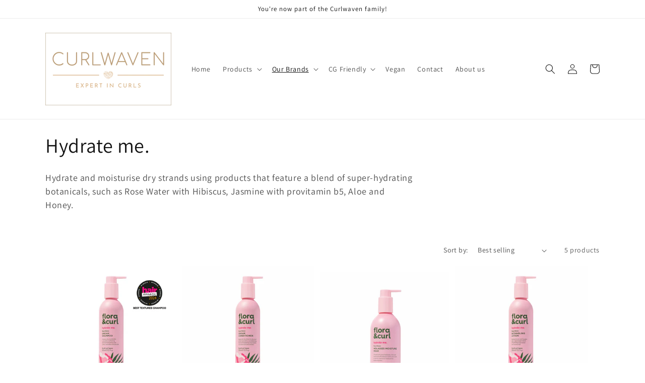

--- FILE ---
content_type: text/html; charset=utf-8
request_url: https://curlwaven.com/en-cy/collections/hydrqte-me
body_size: 45904
content:
<!doctype html>
<html class="no-js" lang="en">
  <head>
 <script src="https://cdn.shopifycdn.net/s/files/1/0617/5385/2157/t/1/assets/zs_pub_translate_main.js"></script>
    <meta charset="utf-8">
    <meta http-equiv="X-UA-Compatible" content="IE=edge">
    <meta name="viewport" content="width=device-width,initial-scale=1">
    <meta name="theme-color" content="">
    <link rel="canonical" href="https://curlwaven.com/en-cy/collections/hydrqte-me">
    <link rel="preconnect" href="https://cdn.shopify.com" crossorigin><link rel="icon" type="image/png" href="//curlwaven.com/cdn/shop/files/20201119_231433_0000.png?crop=center&height=32&v=1653219846&width=32"><link rel="preconnect" href="https://fonts.shopifycdn.com" crossorigin><title>
      Hydrate me.
 &ndash; Curlwaven</title>

<!-- Avada Boost Sales Script -->

      


          
          
          
          
          
          
          
          
          
          <script>
            const AVADA_ENHANCEMENTS = {};
            AVADA_ENHANCEMENTS.contentProtection = false;
            AVADA_ENHANCEMENTS.hideCheckoutButon = false;
            AVADA_ENHANCEMENTS.cartSticky = false;
            AVADA_ENHANCEMENTS.multiplePixelStatus = false;
            AVADA_ENHANCEMENTS.inactiveStatus = false;
            AVADA_ENHANCEMENTS.cartButtonAnimationStatus = false;
            AVADA_ENHANCEMENTS.whatsappStatus = false;
            AVADA_ENHANCEMENTS.messengerStatus = false;
            AVADA_ENHANCEMENTS.livechatStatus = false;
          </script>






















      <script>
        const AVADA_CDT = {};
        AVADA_CDT.template = "collection";
        AVADA_CDT.collections = [];
        

        const AVADA_INVQTY = {};
        

        AVADA_CDT.cartitem = 0;
        AVADA_CDT.moneyformat = `€{{amount_with_comma_separator}}`;
        AVADA_CDT.cartTotalPrice = 0;
        

        window.AVADA_BADGES = window.AVADA_BADGES || {};
        window.AVADA_BADGES = [{"badgeList":["https:\/\/cdn1.avada.io\/boost-sales\/visa.svg","https:\/\/cdn1.avada.io\/boost-sales\/mastercard.svg","https:\/\/cdn1.avada.io\/boost-sales\/americanexpress.svg","https:\/\/cdn1.avada.io\/boost-sales\/discover.svg","https:\/\/cdn1.avada.io\/boost-sales\/paypal.svg","https:\/\/cdn1.avada.io\/boost-sales\/applepay.svg","https:\/\/cdn1.avada.io\/boost-sales\/googlepay.svg"],"badgeEffect":"","description":"Increase a sense of urgency and boost conversation rate on each product page. ","customWidthSize":450,"name":"Product Pages","inlinePosition":"after","badgePageType":"product","priority":"0","font":"default","headerText":"Secure Checkout With","badgeBorderColor":"#e1e1e1","badgeSize":"small","cartInlinePosition":"after","shopDomain":"curlwaven.myshopify.com","showHeaderText":true,"shopId":"j8OCaI1uRv6l08QWlXU5","status":true,"showBadges":true,"position":"","headingColor":"#232323","homePagePosition":"","badgeStyle":"color","badgesSmartSelector":false,"badgeBorderRadius":3,"textAlign":"avada-align-center","createdAt":"2022-10-07T08:19:44.895Z","removeBranding":false,"homePageInlinePosition":"after","headingSize":16,"badgeCustomSize":70,"showBadgeBorder":false,"collectionPageInlinePosition":"after","badgeWidth":"full-width","cartPosition":"","collectionPagePosition":"","id":"sOMnHGw4hA4oGK2wYjS3"},{"showBadges":true,"badgeBorderColor":"#e1e1e1","shopId":"j8OCaI1uRv6l08QWlXU5","badgeSize":"custom","badgesSmartSelector":false,"headingSize":16,"showHeaderText":true,"homePagePosition":"","selectedPreset":"Payment 1","removeBranding":false,"badgeBorderRadius":3,"showBadgeBorder":false,"description":"Win customers' trust from every pages by showing various trust badges at website's footer.","badgeList":["https:\/\/cdn1.avada.io\/boost-sales\/visa.svg","https:\/\/cdn1.avada.io\/boost-sales\/mastercard.svg","https:\/\/cdn1.avada.io\/boost-sales\/americanexpress.svg","https:\/\/cdn1.avada.io\/boost-sales\/discover.svg","https:\/\/cdn1.avada.io\/boost-sales\/paypal.svg","https:\/\/cdn1.avada.io\/boost-sales\/applepay.svg","https:\/\/cdn1.avada.io\/boost-sales\/googlepay.svg"],"font":"default","status":true,"inlinePosition":"after","homePageInlinePosition":"after","headingColor":"#232323","badgePageType":"footer","customWidthSize":450,"cartPosition":"","badgeCustomSize":40,"badgeWidth":"full-width","badgeStyle":"color","badgeEffect":"","priority":"0","cartInlinePosition":"after","collectionPagePosition":"","position":"","headerText":"","shopDomain":"curlwaven.myshopify.com","collectionPageInlinePosition":"after","textAlign":"avada-align-center","name":"Footer","createdAt":"2022-10-07T08:19:44.736Z","id":"aaGTdwckYGTVl7BJlYAM"}];

        window.AVADA_GENERAL_SETTINGS = window.AVADA_GENERAL_SETTINGS || {};
        window.AVADA_GENERAL_SETTINGS = {"countdownHomeInlinePosition":"after","badgeFooterInlinePosition":"replace","badgeCollectionInlinePosition":"after","badgeCartInlinePosition":"after","countdownCategoryInlinePosition":"after","countdownInlinePosition":"after","badgeProductPosition":".product-form","countdownCategoryPosition":".price-item","countdownHomePosition":".price-item","badgeHomeInlinePosition":"after","badgeInlinePosition":"after","badgeCartPosition":".cart__footer","badgeFooterPosition":".list.list-payment","badgeHomePosition":".footer__content-bottom","countdownProductPosition":"form[action='\/cart\/add']","badgeCollectionPosition":".footer__content-bottom","themeDetected":"Dawn"};

        window.AVADA_COUNDOWNS = window.AVADA_COUNDOWNS || {};
        window.AVADA_COUNDOWNS = [{},{},{"id":"Me7JHL0JnBUYP8eSabGj","categoryTxtDateSize":8,"stockTextBefore":"Only {{stock_qty}} left in stock. Hurry up 🔥","position":"form[action='\/cart\/add']","categoryNumberSize":14,"numbWidth":60,"countdownTextBottom":"","saleCustomMinutes":"10","priority":"0","countdownEndAction":"HIDE_COUNTDOWN","displayType":"ALL_PRODUCT","txtDateColor":"#122234","hoursText":"Hours","shopId":"j8OCaI1uRv6l08QWlXU5","productExcludeIds":[],"headingSize":30,"status":true,"conditions":{"conditions":[{"type":"TITLE","value":"","operation":"CONTAINS"}],"type":"ALL"},"secondsText":"Seconds","manualDisplayPosition":"form[action='\/cart\/add']","manualDisplayPlacement":"after","showCountdownTimer":true,"collectionPagePosition":"","numbBorderWidth":1,"saleCustomSeconds":"59","categoryUseDefaultSize":true,"minutesText":"Minutes","headingColor":"#0985C5","linkText":"Hurry! sale ends in","inlinePosition":"after","createdAt":"2022-10-07T08:19:44.983Z","stockType":"real_stock","displayLayout":"square-countdown","shopDomain":"curlwaven.myshopify.com","numbColor":"#122234","saleDateType":"date-custom","timeUnits":"unit-dhms","numbBorderColor":"#cccccc","numbHeight":60,"useDefaultSize":true,"stockTextSize":16,"productIds":[],"txtDateSize":16,"collectionPageInlinePosition":"after","categoryNumbHeight":30,"textAlign":"text-center","numbBgColor":"#ffffff","txtDatePos":"txt_outside_box","stockTextColor":"#122234","categoryNumbWidth":30,"countdownSmartSelector":false,"removeBranding":false,"saleCustomHours":"00","categoryTxtDatePos":"txt_outside_box","description":"Increase urgency and boost conversions for each product page.","showInventoryCountdown":true,"name":"Product Pages","saleCustomDays":"00","daysText":"Days","numbBorderRadius":0}];

        window.AVADA_INACTIVE_TAB = window.AVADA_INACTIVE_TAB || {};
        window.AVADA_INACTIVE_TAB = null;

        window.AVADA_LIVECHAT = window.AVADA_LIVECHAT || {};
        window.AVADA_LIVECHAT = null;

        window.AVADA_STICKY_ATC = window.AVADA_STICKY_ATC || {};
        window.AVADA_STICKY_ATC = null;

        window.AVADA_ATC_ANIMATION = window.AVADA_ATC_ANIMATION || {};
        window.AVADA_ATC_ANIMATION = null;

        window.AVADA_SP = window.AVADA_SP || {};
        window.AVADA_SP = {"shop":"j8OCaI1uRv6l08QWlXU5","configuration":{"position":"bottom-left","hide_time_ago":false,"smart_hide":false,"smart_hide_time":3,"smart_hide_unit":"days","truncate_product_name":true,"display_duration":5,"first_delay":10,"pops_interval":10,"max_pops_display":20,"show_mobile":true,"mobile_position":"bottom","animation":"fadeInUp","out_animation":"fadeOutDown","with_sound":false,"display_order":"order","only_product_viewing":false,"notice_continuously":false,"custom_css":"","replay":true,"included_urls":"","excluded_urls":"","excluded_product_type":"","countries_all":true,"countries":[],"allow_show":"all","hide_close":true,"close_time":1,"close_time_unit":"days","support_rtl":false},"notifications":{"5XhzXSVrG39QqIiMcnbq":{"settings":{"heading_text":"{{first_name}} in {{city}}, {{country}}","heading_font_weight":500,"heading_font_size":12,"content_text":"Purchased {{product_name}}","content_font_weight":800,"content_font_size":13,"background_image":"","background_color":"#FFF","heading_color":"#111","text_color":"#142A47","time_color":"#234342","with_border":false,"border_color":"#333333","border_width":1,"border_radius":20,"image_border_radius":20,"heading_decoration":null,"hover_product_decoration":null,"hover_product_color":"#122234","with_box_shadow":true,"font":"Raleway","language_code":"en","with_static_map":false,"use_dynamic_names":false,"dynamic_names":"","use_flag":false,"popup_custom_link":"","popup_custom_image":"","display_type":"popup","use_counter":false,"counter_color":"#0b4697","counter_unit_color":"#0b4697","counter_unit_plural":"views","counter_unit_single":"view","truncate_product_name":false,"allow_show":"all","included_urls":"","excluded_urls":""},"type":"order","items":[{"map_url":"https:\/\/storage.googleapis.com\/avada-boost-sales.appspot.com\/maps\/LA SEYNE SUR MER.png","shipping_city":"LA SEYNE SUR MER","first_name":"Joelle","date":"2022-10-05T21:51:00+02:00","product_link":"https:\/\/curlwaven.myshopify.com\/products\/treluxe-reflex™-curl-styling-serum","product_image":"https:\/\/cdn.shopify.com\/s\/files\/1\/0644\/8300\/0576\/products\/ReFlex_CurlStylingSerum-Jan2022.png?v=1662035158","shipping_country":"France","product_name":"Tréluxe - ReFlex™ Curl Styling Serum","product_handle":"treluxe-reflex™-curl-styling-serum","country":"France","city":"LA SEYNE SUR MER","product_id":7748928438528,"shipping_first_name":"Joelle","relativeDate":"2 days ago","smart_hide":false,"flag_url":"https:\/\/cdn1.avada.io\/proofo\/flags\/077-france.svg"},{"city":"LA SEYNE SUR MER","product_image":"https:\/\/cdn.shopify.com\/s\/files\/1\/0644\/8300\/0576\/products\/Hi_Definition_CurlEnhancerStylingGel-Jan2022.png?v=1662035153","country":"France","date":"2022-10-05T21:51:00+02:00","shipping_first_name":"Joelle","shipping_city":"LA SEYNE SUR MER","product_handle":"treluxe-hi-definition™-curl-enhancer-styling-gel","first_name":"Joelle","product_link":"https:\/\/curlwaven.myshopify.com\/products\/treluxe-hi-definition™-curl-enhancer-styling-gel","product_id":7748928405760,"map_url":"https:\/\/storage.googleapis.com\/avada-boost-sales.appspot.com\/maps\/LA SEYNE SUR MER.png","shipping_country":"France","product_name":"Tréluxe - Hi! Definition™ Curl Enhancer Styling Gel","relativeDate":"2 days ago","smart_hide":false,"flag_url":"https:\/\/cdn1.avada.io\/proofo\/flags\/077-france.svg"},{"product_image":"https:\/\/cdn.shopify.com\/s\/files\/1\/0644\/8300\/0576\/products\/18483_2chic_Repairing_Elixir.jpg?v=1653385043","first_name":"Άννα","shipping_first_name":"Άννα","map_url":"https:\/\/storage.googleapis.com\/avada-boost-sales.appspot.com\/maps\/Moraitika.png","product_name":"Giovanni - 2Chic® Repairing Leave-In Conditioning \u0026 Styling Elixir 118ml","shipping_country":"Greece","product_id":7748935188736,"product_link":"https:\/\/curlwaven.myshopify.com\/products\/giovanni-2chic®-repairing-leave-in-conditioning-styling-elixir-118ml","date":"2022-10-04T11:37:22+02:00","country":"Greece","shipping_city":"Moraitika","product_handle":"giovanni-2chic®-repairing-leave-in-conditioning-styling-elixir-118ml","city":"Moraitika","relativeDate":"3 days ago","smart_hide":false,"flag_url":"https:\/\/cdn1.avada.io\/proofo\/flags\/071-greece.svg"},{"map_url":"https:\/\/storage.googleapis.com\/avada-boost-sales.appspot.com\/maps\/ATHENS.png","product_image":"https:\/\/cdn.shopify.com\/s\/files\/1\/0644\/8300\/0576\/products\/I-Create-Hold-10oz-Innersense-Organic-Beauty.jpg?v=1653388556","shipping_first_name":"Christina","product_id":7748934336768,"product_name":"Innersense - I Create Hold","shipping_city":"ATHENS","product_handle":"innersense-i-create-hold","shipping_country":"Greece","product_link":"https:\/\/curlwaven.myshopify.com\/products\/innersense-i-create-hold","first_name":"Christina","city":"ATHENS","country":"Greece","date":"2022-10-03T12:59:15+02:00","relativeDate":"4 days ago","smart_hide":true,"flag_url":"https:\/\/cdn1.avada.io\/proofo\/flags\/071-greece.svg"},{"first_name":"Αθηνά","shipping_country":"Greece","product_link":"https:\/\/curlwaven.myshopify.com\/products\/as-i-am-coconut-cowash-227gr","shipping_city":"ATHENS","country":"Greece","product_id":7748931551488,"date":"2022-10-03T06:47:38+02:00","product_name":"As I Am - Coconut CoWash  227gr","product_image":"https:\/\/cdn.shopify.com\/s\/files\/1\/0644\/8300\/0576\/products\/Coconut_CoWash_Conditioner.jpg?v=1655409858","map_url":"https:\/\/storage.googleapis.com\/avada-boost-sales.appspot.com\/maps\/ATHENS.png","shipping_first_name":"Αθηνά","city":"ATHENS","product_handle":"as-i-am-coconut-cowash-227gr","relativeDate":"4 days ago","smart_hide":true,"flag_url":"https:\/\/cdn1.avada.io\/proofo\/flags\/071-greece.svg"},{"product_id":7748930175232,"product_name":"As I Am - Leave-In Conditioner 237ml","shipping_country":"Greece","shipping_first_name":"Αθηνά","shipping_city":"ATHENS","country":"Greece","map_url":"https:\/\/storage.googleapis.com\/avada-boost-sales.appspot.com\/maps\/ATHENS.png","date":"2022-10-03T06:47:38+02:00","product_handle":"as-i-am-leave-in-conditioner-237ml","product_image":"https:\/\/cdn.shopify.com\/s\/files\/1\/0644\/8300\/0576\/products\/Leavin-In-Conditioner.jpg?v=1655409898","city":"ATHENS","first_name":"Αθηνά","product_link":"https:\/\/curlwaven.myshopify.com\/products\/as-i-am-leave-in-conditioner-237ml","relativeDate":"4 days ago","smart_hide":true,"flag_url":"https:\/\/cdn1.avada.io\/proofo\/flags\/071-greece.svg"},{"first_name":"Αθηνά","product_handle":"jessicurl-deep-conditioning-treatment-227ml","product_id":7748932403456,"product_link":"https:\/\/curlwaven.myshopify.com\/products\/jessicurl-deep-conditioning-treatment-227ml","shipping_country":"Greece","shipping_first_name":"Αθηνά","shipping_city":"ATHENS","product_image":"https:\/\/cdn.shopify.com\/s\/files\/1\/0644\/8300\/0576\/products\/DT-N3.jpg?v=1662035135","city":"ATHENS","country":"Greece","map_url":"https:\/\/storage.googleapis.com\/avada-boost-sales.appspot.com\/maps\/ATHENS.png","date":"2022-10-03T06:47:38+02:00","product_name":"Jessicurl - Deep Conditioning Treatment 227ml","relativeDate":"4 days ago","smart_hide":true,"flag_url":"https:\/\/cdn1.avada.io\/proofo\/flags\/071-greece.svg"},{"product_id":7748935745792,"product_handle":"jessicurl-too-shea-extra-moisturizing-conditioner","shipping_country":"Greece","first_name":"Αθηνά","date":"2022-10-03T06:47:38+02:00","product_name":"Jessicurl - Too Shea! Extra Moisturizing Conditioner","country":"Greece","shipping_city":"ATHENS","map_url":"https:\/\/storage.googleapis.com\/avada-boost-sales.appspot.com\/maps\/ATHENS.png","shipping_first_name":"Αθηνά","product_link":"https:\/\/curlwaven.myshopify.com\/products\/jessicurl-too-shea-extra-moisturizing-conditioner","product_image":"https:\/\/cdn.shopify.com\/s\/files\/1\/0644\/8300\/0576\/products\/TS-N3.jpg?v=1662035136","city":"ATHENS","relativeDate":"4 days ago","smart_hide":true,"flag_url":"https:\/\/cdn1.avada.io\/proofo\/flags\/071-greece.svg"},{"shipping_country":"Greece","product_name":"Les Secrets de Loly - Smoothie","country":"Greece","product_image":"https:\/\/cdn.shopify.com\/s\/files\/1\/0644\/8300\/0576\/products\/SmoothieAnanas250mL-Photoproduit.jpg?v=1662035140","city":"ATHENS","product_id":7748933419264,"map_url":"https:\/\/storage.googleapis.com\/avada-boost-sales.appspot.com\/maps\/ATHENS.png","first_name":"Αθηνά","product_handle":"les-secrets-de-loly-smoothie","shipping_city":"ATHENS","product_link":"https:\/\/curlwaven.myshopify.com\/products\/les-secrets-de-loly-smoothie","shipping_first_name":"Αθηνά","date":"2022-10-03T06:47:38+02:00","relativeDate":"4 days ago","smart_hide":true,"flag_url":"https:\/\/cdn1.avada.io\/proofo\/flags\/071-greece.svg"},{"date":"2022-09-30T14:01:54+02:00","product_link":"https:\/\/curlwaven.myshopify.com\/products\/her-fine-mist-spray-bottle-200ml","product_handle":"her-fine-mist-spray-bottle-200ml","first_name":"Charline","city":"Digne les Bains","product_name":"HER - Fine Mist Spray Bottle 200ml","product_image":"https:\/\/cdn.shopify.com\/s\/files\/1\/0644\/8300\/0576\/products\/spray_1.jpg?v=1657554573","shipping_country":"France","country":"France","shipping_first_name":"Charline","map_url":"https:\/\/storage.googleapis.com\/avada-boost-sales.appspot.com\/maps\/Digne les Bains.png","product_id":7845715706112,"shipping_city":"Digne les Bains","relativeDate":"7 days ago","smart_hide":true,"flag_url":"https:\/\/cdn1.avada.io\/proofo\/flags\/077-france.svg"},{"map_url":"https:\/\/storage.googleapis.com\/avada-boost-sales.appspot.com\/maps\/Digne les Bains.png","first_name":"Charline","date":"2022-09-30T14:01:54+02:00","shipping_city":"Digne les Bains","product_link":"https:\/\/curlwaven.myshopify.com\/products\/innersense-i-create-volume","city":"Digne les Bains","product_id":7748933845248,"shipping_first_name":"Charline","product_handle":"innersense-i-create-volume","product_name":"Innersense - I Create Volume","shipping_country":"France","country":"France","product_image":"https:\/\/cdn.shopify.com\/s\/files\/1\/0644\/8300\/0576\/products\/I-Create-Volume-10oz-Innersense-Organic-Beauty.jpg?v=1653388623","relativeDate":"7 days ago","smart_hide":true,"flag_url":"https:\/\/cdn1.avada.io\/proofo\/flags\/077-france.svg"},{"product_handle":"les-secrets-de-loly-repair-time","product_id":7748928700672,"first_name":"Charline","product_image":"https:\/\/cdn.shopify.com\/s\/files\/1\/0644\/8300\/0576\/products\/RepairTime-Photoproduit1retouche.jpg?v=1662035140","country":"France","shipping_first_name":"Charline","product_link":"https:\/\/curlwaven.myshopify.com\/products\/les-secrets-de-loly-repair-time","city":"Digne les Bains","shipping_city":"Digne les Bains","map_url":"https:\/\/storage.googleapis.com\/avada-boost-sales.appspot.com\/maps\/Digne les Bains.png","product_name":"Les Secrets de Loly - Repair Time","date":"2022-09-30T14:01:54+02:00","shipping_country":"France","relativeDate":"7 days ago","smart_hide":true,"flag_url":"https:\/\/cdn1.avada.io\/proofo\/flags\/077-france.svg"},{"country":"France","product_link":"https:\/\/curlwaven.myshopify.com\/products\/les-secrets-de-loly-smoothie","city":"Digne les Bains","product_handle":"les-secrets-de-loly-smoothie","first_name":"Charline","shipping_country":"France","product_name":"Les Secrets de Loly - Smoothie","date":"2022-09-30T14:01:54+02:00","map_url":"https:\/\/storage.googleapis.com\/avada-boost-sales.appspot.com\/maps\/Digne les Bains.png","shipping_city":"Digne les Bains","shipping_first_name":"Charline","product_id":7748933419264,"product_image":"https:\/\/cdn.shopify.com\/s\/files\/1\/0644\/8300\/0576\/products\/SmoothieAnanas250mL-Photoproduit.jpg?v=1662035140","relativeDate":"7 days ago","smart_hide":true,"flag_url":"https:\/\/cdn1.avada.io\/proofo\/flags\/077-france.svg"},{"first_name":"Charline","country":"France","product_name":"Jessicurl - Spiralicious Styling Gel 227ml","shipping_country":"France","map_url":"https:\/\/storage.googleapis.com\/avada-boost-sales.appspot.com\/maps\/Digne les Bains.png","shipping_first_name":"Charline","city":"Digne les Bains","date":"2022-09-30T14:01:54+02:00","product_id":7748933026048,"product_handle":"jessicurl-spiralicious-styling-gel-227ml","product_image":"https:\/\/cdn.shopify.com\/s\/files\/1\/0644\/8300\/0576\/products\/SG_N3.jpg?v=1662028615","product_link":"https:\/\/curlwaven.myshopify.com\/products\/jessicurl-spiralicious-styling-gel-227ml","shipping_city":"Digne les Bains","relativeDate":"7 days ago","smart_hide":true,"flag_url":"https:\/\/cdn1.avada.io\/proofo\/flags\/077-france.svg"},{"product_id":7748932403456,"date":"2022-09-30T14:01:54+02:00","product_name":"Jessicurl - Deep Conditioning Treatment 227ml","product_handle":"jessicurl-deep-conditioning-treatment-227ml","city":"Digne les Bains","country":"France","map_url":"https:\/\/storage.googleapis.com\/avada-boost-sales.appspot.com\/maps\/Digne les Bains.png","shipping_country":"France","product_image":"https:\/\/cdn.shopify.com\/s\/files\/1\/0644\/8300\/0576\/products\/DT-N3.jpg?v=1662035135","shipping_city":"Digne les Bains","first_name":"Charline","product_link":"https:\/\/curlwaven.myshopify.com\/products\/jessicurl-deep-conditioning-treatment-227ml","shipping_first_name":"Charline","relativeDate":"7 days ago","smart_hide":true,"flag_url":"https:\/\/cdn1.avada.io\/proofo\/flags\/077-france.svg"},{"city":"LAVRION","map_url":"https:\/\/storage.googleapis.com\/avada-boost-sales.appspot.com\/maps\/LAVRION.png","product_name":"Denman - D3 Styling Brush NORDIC ICE DENMAN 7rangs","product_id":7748928569600,"country":"Greece","date":"2022-09-29T13:15:31+02:00","shipping_city":"LAVRION","first_name":"Nasia","shipping_country":"Greece","shipping_first_name":"Nasia","product_handle":"denman-d3-styling-brush-nordic-ice-denman-7rangs","product_link":"https:\/\/curlwaven.myshopify.com\/products\/denman-d3-styling-brush-nordic-ice-denman-7rangs","product_image":"https:\/\/cdn.shopify.com\/s\/files\/1\/0644\/8300\/0576\/products\/D3NOR_2.jpg?v=1653385040","relativeDate":"8 days ago","smart_hide":true,"flag_url":"https:\/\/cdn1.avada.io\/proofo\/flags\/071-greece.svg"},{"first_name":"Nasia","country":"Greece","shipping_city":"LAVRION","map_url":"https:\/\/storage.googleapis.com\/avada-boost-sales.appspot.com\/maps\/LAVRION.png","product_handle":"giovanni-2chic-ultra-volume-foam-stylingmousse","product_image":"https:\/\/cdn.shopify.com\/s\/files\/1\/0644\/8300\/0576\/products\/18450_2chic_UltraVolume_Mousse.jpg?v=1653385053","product_id":7748928635136,"product_link":"https:\/\/curlwaven.myshopify.com\/products\/giovanni-2chic-ultra-volume-foam-stylingmousse","shipping_first_name":"Nasia","product_name":"Giovanni - 2Chic Ultra Volume - Foam StylingMousse","city":"LAVRION","date":"2022-09-29T13:15:31+02:00","shipping_country":"Greece","relativeDate":"8 days ago","smart_hide":true,"flag_url":"https:\/\/cdn1.avada.io\/proofo\/flags\/071-greece.svg"},{"country":"Greece","product_link":"https:\/\/curlwaven.myshopify.com\/products\/inahsi-naturals-define-shine-mango-papaya-curl-defining-custard","shipping_city":"LAVRION","city":"LAVRION","shipping_country":"Greece","first_name":"Nasia","product_image":"https:\/\/cdn.shopify.com\/s\/files\/1\/0644\/8300\/0576\/products\/8oz_mangopapaya.webp?v=1657303730","shipping_first_name":"Nasia","map_url":"https:\/\/storage.googleapis.com\/avada-boost-sales.appspot.com\/maps\/LAVRION.png","product_id":7841878802688,"product_handle":"inahsi-naturals-define-shine-mango-papaya-curl-defining-custard","date":"2022-09-29T13:15:31+02:00","product_name":"Inahsi Naturals - Define \u0026 Shine Mango Papaya Curl Defining Custard","relativeDate":"8 days ago","smart_hide":true,"flag_url":"https:\/\/cdn1.avada.io\/proofo\/flags\/071-greece.svg"},{"product_image":"https:\/\/cdn.shopify.com\/s\/files\/1\/0644\/8300\/0576\/products\/8ozRockYourCurlsCurlEnhancingCream.jpg?v=1657302269","product_id":7748933222656,"country":"Greece","city":"LAVRION","date":"2022-09-29T13:15:31+02:00","shipping_city":"LAVRION","product_handle":"inahsi-naturals-rock-your-curls-curl-enhancing-cream-57gr","map_url":"https:\/\/storage.googleapis.com\/avada-boost-sales.appspot.com\/maps\/LAVRION.png","product_link":"https:\/\/curlwaven.myshopify.com\/products\/inahsi-naturals-rock-your-curls-curl-enhancing-cream-57gr","shipping_first_name":"Nasia","shipping_country":"Greece","product_name":"Inahsi Naturals - Rock Your Curls Curl Enhancing Cream 226gr","first_name":"Nasia","relativeDate":"8 days ago","smart_hide":true,"flag_url":"https:\/\/cdn1.avada.io\/proofo\/flags\/071-greece.svg"},{"shipping_country":"Greece","product_id":7748933222656,"city":"Ioannina","date":"2022-09-29T12:47:27+02:00","product_image":"https:\/\/cdn.shopify.com\/s\/files\/1\/0644\/8300\/0576\/products\/8ozRockYourCurlsCurlEnhancingCream.jpg?v=1657302269","shipping_city":"Ioannina","shipping_first_name":"Eleftheria","product_name":"Inahsi Naturals - Rock Your Curls Curl Enhancing Cream 226gr","product_link":"https:\/\/curlwaven.myshopify.com\/products\/inahsi-naturals-rock-your-curls-curl-enhancing-cream-57gr","product_handle":"inahsi-naturals-rock-your-curls-curl-enhancing-cream-57gr","first_name":"Eleftheria","country":"Greece","map_url":"https:\/\/storage.googleapis.com\/avada-boost-sales.appspot.com\/maps\/Ioannina.png","relativeDate":"8 days ago","smart_hide":true,"flag_url":"https:\/\/cdn1.avada.io\/proofo\/flags\/071-greece.svg"},{"product_id":7748928405760,"first_name":"Eleftheria","city":"Ioannina","date":"2022-09-29T12:47:27+02:00","product_link":"https:\/\/curlwaven.myshopify.com\/products\/treluxe-hi-definition™-curl-enhancer-styling-gel","product_image":"https:\/\/cdn.shopify.com\/s\/files\/1\/0644\/8300\/0576\/products\/Hi_Definition_CurlEnhancerStylingGel-Jan2022.png?v=1662035153","product_name":"Tréluxe - Hi! Definition™ Curl Enhancer Styling Gel","product_handle":"treluxe-hi-definition™-curl-enhancer-styling-gel","shipping_first_name":"Eleftheria","map_url":"https:\/\/storage.googleapis.com\/avada-boost-sales.appspot.com\/maps\/Ioannina.png","country":"Greece","shipping_city":"Ioannina","shipping_country":"Greece","relativeDate":"8 days ago","smart_hide":true,"flag_url":"https:\/\/cdn1.avada.io\/proofo\/flags\/071-greece.svg"},{"shipping_country":"Greece","first_name":"Eleftheria","product_image":"https:\/\/cdn.shopify.com\/s\/files\/1\/0644\/8300\/0576\/products\/Curl_Defining_Gel.jpg?v=1657047915","product_name":"Bouclème - Curl Defining Gel 300ml","city":"Ioannina","product_link":"https:\/\/curlwaven.myshopify.com\/products\/boucleme-curl-defining-gel-300ml","shipping_city":"Ioannina","date":"2022-09-29T12:47:27+02:00","map_url":"https:\/\/storage.googleapis.com\/avada-boost-sales.appspot.com\/maps\/Ioannina.png","country":"Greece","product_id":7836211937536,"product_handle":"boucleme-curl-defining-gel-300ml","shipping_first_name":"Eleftheria","relativeDate":"8 days ago","smart_hide":true,"flag_url":"https:\/\/cdn1.avada.io\/proofo\/flags\/071-greece.svg"},{"country":"Greece","shipping_city":"PALAIO FALIRO","product_id":7748932862208,"product_handle":"jessicurl-aloeba-daily-conditioner-227ml","product_link":"https:\/\/curlwaven.myshopify.com\/products\/jessicurl-aloeba-daily-conditioner-227ml","shipping_country":"Greece","shipping_first_name":"IOANNA","map_url":"https:\/\/storage.googleapis.com\/avada-boost-sales.appspot.com\/maps\/PALAIO FALIRO.png","product_name":"Jessicurl - Aloeba Daily Conditioner 227ml","city":"PALAIO FALIRO","first_name":"IOANNA","date":"2022-09-28T19:49:25+02:00","product_image":"https:\/\/cdn.shopify.com\/s\/files\/1\/0644\/8300\/0576\/products\/AL-N3.jpg?v=1662035136","relativeDate":"9 days ago","smart_hide":true,"flag_url":"https:\/\/cdn1.avada.io\/proofo\/flags\/071-greece.svg"},{"date":"2022-09-28T19:49:25+02:00","map_url":"https:\/\/storage.googleapis.com\/avada-boost-sales.appspot.com\/maps\/PALAIO FALIRO.png","product_link":"https:\/\/curlwaven.myshopify.com\/products\/jessicurl-spiralicious-styling-gel-227ml","product_image":"https:\/\/cdn.shopify.com\/s\/files\/1\/0644\/8300\/0576\/products\/SG_N3.jpg?v=1662028615","product_id":7748933026048,"country":"Greece","city":"PALAIO FALIRO","shipping_city":"PALAIO FALIRO","shipping_country":"Greece","product_handle":"jessicurl-spiralicious-styling-gel-227ml","first_name":"IOANNA","shipping_first_name":"IOANNA","product_name":"Jessicurl - Spiralicious Styling Gel 227ml","relativeDate":"9 days ago","smart_hide":true,"flag_url":"https:\/\/cdn1.avada.io\/proofo\/flags\/071-greece.svg"},{"shipping_first_name":"IOANNA","country":"Greece","date":"2022-09-28T19:49:25+02:00","product_image":"https:\/\/cdn.shopify.com\/s\/files\/1\/0644\/8300\/0576\/products\/I-Create-Lift-Volumizing-Foam-6oz-Innersense-Organic-Beauty.jpg?v=1653388605","city":"PALAIO FALIRO","map_url":"https:\/\/storage.googleapis.com\/avada-boost-sales.appspot.com\/maps\/PALAIO FALIRO.png","first_name":"IOANNA","product_link":"https:\/\/curlwaven.myshopify.com\/products\/innersense-i-create-lift-volumizing-foam","product_handle":"innersense-i-create-lift-volumizing-foam","product_name":"Innersense - I Create Lift Volumizing Foam","product_id":7748932763904,"shipping_city":"PALAIO FALIRO","shipping_country":"Greece","relativeDate":"9 days ago","smart_hide":true,"flag_url":"https:\/\/cdn1.avada.io\/proofo\/flags\/071-greece.svg"},{"product_id":7748934041856,"map_url":"https:\/\/storage.googleapis.com\/avada-boost-sales.appspot.com\/maps\/PALAIO FALIRO.png","product_image":"https:\/\/cdn.shopify.com\/s\/files\/1\/0644\/8300\/0576\/products\/Hydrating-Hair-Mask-4oz-Innersense-Organic-Beauty.jpg?v=1652638554","product_handle":"innersense-hydrating-hair-mask-118ml","first_name":"IOANNA","shipping_country":"Greece","date":"2022-09-28T19:49:25+02:00","country":"Greece","shipping_first_name":"IOANNA","product_name":"Innersense - Hydrating Hair Mask 118ml","product_link":"https:\/\/curlwaven.myshopify.com\/products\/innersense-hydrating-hair-mask-118ml","city":"PALAIO FALIRO","shipping_city":"PALAIO FALIRO","relativeDate":"9 days ago","smart_hide":true,"flag_url":"https:\/\/cdn1.avada.io\/proofo\/flags\/071-greece.svg"},{"country":"Spain","product_handle":"inahsi-naturals-rescue-repair-bond-strengthening-shampoo-226gr","shipping_first_name":"ana maria","shipping_country":"Spain","city":"Muro de Alcoy","date":"2022-09-27T21:25:56+02:00","shipping_city":"Muro de Alcoy","product_name":"Inahsi Naturals - Rescue \u0026 Repair Bond Strengthening Shampoo 226gr","map_url":"https:\/\/storage.googleapis.com\/avada-boost-sales.appspot.com\/maps\/Muro de Alcoy.png","first_name":"ana maria","product_link":"https:\/\/curlwaven.myshopify.com\/products\/inahsi-naturals-rescue-repair-bond-strengthening-shampoo-226gr","product_image":"https:\/\/cdn.shopify.com\/s\/files\/1\/0644\/8300\/0576\/products\/Rescue_RepairShampoo.webp?v=1657304927","product_id":7841893613824,"relativeDate":"10 days ago","smart_hide":true,"flag_url":"https:\/\/cdn1.avada.io\/proofo\/flags\/044-spain.svg"},{"product_id":7841825227008,"shipping_first_name":"ana maria","product_handle":"inahsi-naturals-soothing-mint-gentle-cleansing-shampoo","first_name":"ana maria","map_url":"https:\/\/storage.googleapis.com\/avada-boost-sales.appspot.com\/maps\/Muro de Alcoy.png","date":"2022-09-27T21:25:56+02:00","shipping_country":"Spain","country":"Spain","shipping_city":"Muro de Alcoy","product_image":"https:\/\/cdn.shopify.com\/s\/files\/1\/0644\/8300\/0576\/products\/8ozInahsiGentleCleansingShampoo-72DPI.jpg?v=1657301024","product_name":"Inahsi Naturals - Soothing Mint Gentle Cleansing Shampoo","product_link":"https:\/\/curlwaven.myshopify.com\/products\/inahsi-naturals-soothing-mint-gentle-cleansing-shampoo","city":"Muro de Alcoy","relativeDate":"10 days ago","smart_hide":true,"flag_url":"https:\/\/cdn1.avada.io\/proofo\/flags\/044-spain.svg"},{"product_link":"https:\/\/curlwaven.myshopify.com\/products\/treluxe-hi-definition™-curl-enhancer-styling-gel","shipping_country":"Spain","product_id":7748928405760,"map_url":"https:\/\/storage.googleapis.com\/avada-boost-sales.appspot.com\/maps\/Muro de Alcoy.png","shipping_first_name":"ana maria","first_name":"ana maria","shipping_city":"Muro de Alcoy","product_name":"Tréluxe - Hi! Definition™ Curl Enhancer Styling Gel","product_image":"https:\/\/cdn.shopify.com\/s\/files\/1\/0644\/8300\/0576\/products\/Hi_Definition_CurlEnhancerStylingGel-Jan2022.png?v=1662035153","country":"Spain","date":"2022-09-27T21:25:56+02:00","city":"Muro de Alcoy","product_handle":"treluxe-hi-definition™-curl-enhancer-styling-gel","relativeDate":"10 days ago","smart_hide":true,"flag_url":"https:\/\/cdn1.avada.io\/proofo\/flags\/044-spain.svg"},{"product_name":"Bouclème - Scalp Exfoliating Shampoo 250ml","product_id":7836234842368,"shipping_city":"Brescia ","shipping_first_name":"elisa","date":"2022-09-25T12:25:00+02:00","product_image":"https:\/\/cdn.shopify.com\/s\/files\/1\/0644\/8300\/0576\/products\/Scalp_Exfoliating_Scrub.jpg?v=1657049406","city":"Brescia ","map_url":"https:\/\/storage.googleapis.com\/avada-boost-sales.appspot.com\/maps\/Brescia .png","country":"Italy","product_link":"https:\/\/curlwaven.myshopify.com\/products\/boucleme-scalp-exfoliating-shampoo-250ml","first_name":"elisa","shipping_country":"Italy","product_handle":"boucleme-scalp-exfoliating-shampoo-250ml","relativeDate":"12 days ago","smart_hide":true,"flag_url":"https:\/\/cdn1.avada.io\/proofo\/flags\/011-italy.svg"}],"source":"shopify\/order"}}};

        window.AVADA_BS_EMBED = window.AVADA_BS_EMBED || {};
        window.AVADA_BS_EMBED.isSupportThemeOS = true

        window.AVADA_BS_FSB = window.AVADA_BS_FSB || {};
        window.AVADA_BS_FSB = {
          bars: [],
          cart: 0,
          compatible: {
            langify: ''
          }
        };
      </script>
<!-- /Avada Boost Sales Script -->



    
      <meta name="description" content="Hydrate and moisturise dry strands using products that feature a blend of super-hydrating botanicals, such as Rose Water with Hibiscus, Jasmine with provitamin b5, Aloe and Honey.">
    

    

<meta property="og:site_name" content="Curlwaven">
<meta property="og:url" content="https://curlwaven.com/en-cy/collections/hydrqte-me">
<meta property="og:title" content="Hydrate me.">
<meta property="og:type" content="website">
<meta property="og:description" content="Hydrate and moisturise dry strands using products that feature a blend of super-hydrating botanicals, such as Rose Water with Hibiscus, Jasmine with provitamin b5, Aloe and Honey."><meta property="og:image" content="http://curlwaven.com/cdn/shop/files/20200830_15001.png?v=1656156701">
  <meta property="og:image:secure_url" content="https://curlwaven.com/cdn/shop/files/20200830_15001.png?v=1656156701">
  <meta property="og:image:width" content="2160">
  <meta property="og:image:height" content="2160"><meta name="twitter:card" content="summary_large_image">
<meta name="twitter:title" content="Hydrate me.">
<meta name="twitter:description" content="Hydrate and moisturise dry strands using products that feature a blend of super-hydrating botanicals, such as Rose Water with Hibiscus, Jasmine with provitamin b5, Aloe and Honey.">


    <script src="//curlwaven.com/cdn/shop/t/1/assets/global.js?v=24850326154503943211652372808" defer="defer"></script>
    <script>window.performance && window.performance.mark && window.performance.mark('shopify.content_for_header.start');</script><meta name="facebook-domain-verification" content="0t2q60bcui0495pyaoibtk3t7cv7km">
<meta name="facebook-domain-verification" content="xzetx2m8by2m8pn5cnal7vvygt84m7">
<meta id="shopify-digital-wallet" name="shopify-digital-wallet" content="/64483000576/digital_wallets/dialog">
<meta name="shopify-checkout-api-token" content="c27fba67e2f1de71b68ba9a91f5f96f1">
<meta id="in-context-paypal-metadata" data-shop-id="64483000576" data-venmo-supported="false" data-environment="production" data-locale="en_US" data-paypal-v4="true" data-currency="EUR">
<link rel="alternate" type="application/atom+xml" title="Feed" href="/en-cy/collections/hydrqte-me.atom" />
<link rel="alternate" hreflang="x-default" href="https://curlwaven.com/collections/hydrqte-me">
<link rel="alternate" hreflang="en" href="https://curlwaven.com/collections/hydrqte-me">
<link rel="alternate" hreflang="en-AU" href="https://curlwaven.fr/collections/hydrqte-me">
<link rel="alternate" hreflang="en-CZ" href="https://curlwaven.fr/collections/hydrqte-me">
<link rel="alternate" hreflang="en-HK" href="https://curlwaven.fr/collections/hydrqte-me">
<link rel="alternate" hreflang="en-JP" href="https://curlwaven.fr/collections/hydrqte-me">
<link rel="alternate" hreflang="en-KR" href="https://curlwaven.fr/collections/hydrqte-me">
<link rel="alternate" hreflang="en-MY" href="https://curlwaven.fr/collections/hydrqte-me">
<link rel="alternate" hreflang="en-NO" href="https://curlwaven.fr/collections/hydrqte-me">
<link rel="alternate" hreflang="en-NZ" href="https://curlwaven.fr/collections/hydrqte-me">
<link rel="alternate" hreflang="en-PL" href="https://curlwaven.fr/collections/hydrqte-me">
<link rel="alternate" hreflang="en-SG" href="https://curlwaven.fr/collections/hydrqte-me">
<link rel="alternate" hreflang="en-IL" href="https://curlwaven.com/en-il/collections/hydrqte-me">
<link rel="alternate" hreflang="en-GR" href="https://curlwaven.myshopify.com/collections/hydrqte-me">
<link rel="alternate" hreflang="en-DK" href="https://curlwaven.com/en-dk/collections/hydrqte-me">
<link rel="alternate" hreflang="en-ES" href="https://curlwaven.com/en-es/collections/hydrqte-me">
<link rel="alternate" hreflang="en-PT" href="https://curlwaven.com/en-pt/collections/hydrqte-me">
<link rel="alternate" hreflang="en-LU" href="https://curlwaven.com/en-lu/collections/hydrqte-me">
<link rel="alternate" hreflang="en-CH" href="https://curlwaven.com/en-ch/collections/hydrqte-me">
<link rel="alternate" hreflang="en-CY" href="https://curlwaven.com/en-cy/collections/hydrqte-me">
<link rel="alternate" hreflang="en-NL" href="https://curlwaven.com/en-nl/collections/hydrqte-me">
<link rel="alternate" hreflang="en-DE" href="https://curlwaven.com/en-de/collections/hydrqte-me">
<link rel="alternate" hreflang="en-IT" href="https://curlwaven.com/en-it/collections/hydrqte-me">
<link rel="alternate" hreflang="en-IS" href="https://curlwaven.com/en-is/collections/hydrqte-me">
<link rel="alternate" hreflang="en-GB" href="https://curlwaven.com/en-gb/collections/hydrqte-me">
<link rel="alternate" hreflang="en-FI" href="https://curlwaven.com/en-fi/collections/hydrqte-me">
<link rel="alternate" hreflang="en-SE" href="https://curlwaven.com/en-se/collections/hydrqte-me">
<link rel="alternate" type="application/json+oembed" href="https://curlwaven.com/en-cy/collections/hydrqte-me.oembed">
<script async="async" src="/checkouts/internal/preloads.js?locale=en-CY"></script>
<link rel="preconnect" href="https://shop.app" crossorigin="anonymous">
<script async="async" src="https://shop.app/checkouts/internal/preloads.js?locale=en-CY&shop_id=64483000576" crossorigin="anonymous"></script>
<script id="shopify-features" type="application/json">{"accessToken":"c27fba67e2f1de71b68ba9a91f5f96f1","betas":["rich-media-storefront-analytics"],"domain":"curlwaven.com","predictiveSearch":true,"shopId":64483000576,"locale":"en"}</script>
<script>var Shopify = Shopify || {};
Shopify.shop = "curlwaven.myshopify.com";
Shopify.locale = "en";
Shopify.currency = {"active":"EUR","rate":"1.0"};
Shopify.country = "CY";
Shopify.theme = {"name":"Dawn","id":132614979840,"schema_name":"Dawn","schema_version":"5.0.0","theme_store_id":887,"role":"main"};
Shopify.theme.handle = "null";
Shopify.theme.style = {"id":null,"handle":null};
Shopify.cdnHost = "curlwaven.com/cdn";
Shopify.routes = Shopify.routes || {};
Shopify.routes.root = "/en-cy/";</script>
<script type="module">!function(o){(o.Shopify=o.Shopify||{}).modules=!0}(window);</script>
<script>!function(o){function n(){var o=[];function n(){o.push(Array.prototype.slice.apply(arguments))}return n.q=o,n}var t=o.Shopify=o.Shopify||{};t.loadFeatures=n(),t.autoloadFeatures=n()}(window);</script>
<script>
  window.ShopifyPay = window.ShopifyPay || {};
  window.ShopifyPay.apiHost = "shop.app\/pay";
  window.ShopifyPay.redirectState = null;
</script>
<script id="shop-js-analytics" type="application/json">{"pageType":"collection"}</script>
<script defer="defer" async type="module" src="//curlwaven.com/cdn/shopifycloud/shop-js/modules/v2/client.init-shop-cart-sync_WVOgQShq.en.esm.js"></script>
<script defer="defer" async type="module" src="//curlwaven.com/cdn/shopifycloud/shop-js/modules/v2/chunk.common_C_13GLB1.esm.js"></script>
<script defer="defer" async type="module" src="//curlwaven.com/cdn/shopifycloud/shop-js/modules/v2/chunk.modal_CLfMGd0m.esm.js"></script>
<script type="module">
  await import("//curlwaven.com/cdn/shopifycloud/shop-js/modules/v2/client.init-shop-cart-sync_WVOgQShq.en.esm.js");
await import("//curlwaven.com/cdn/shopifycloud/shop-js/modules/v2/chunk.common_C_13GLB1.esm.js");
await import("//curlwaven.com/cdn/shopifycloud/shop-js/modules/v2/chunk.modal_CLfMGd0m.esm.js");

  window.Shopify.SignInWithShop?.initShopCartSync?.({"fedCMEnabled":true,"windoidEnabled":true});

</script>
<script>
  window.Shopify = window.Shopify || {};
  if (!window.Shopify.featureAssets) window.Shopify.featureAssets = {};
  window.Shopify.featureAssets['shop-js'] = {"shop-cart-sync":["modules/v2/client.shop-cart-sync_DuR37GeY.en.esm.js","modules/v2/chunk.common_C_13GLB1.esm.js","modules/v2/chunk.modal_CLfMGd0m.esm.js"],"init-fed-cm":["modules/v2/client.init-fed-cm_BucUoe6W.en.esm.js","modules/v2/chunk.common_C_13GLB1.esm.js","modules/v2/chunk.modal_CLfMGd0m.esm.js"],"shop-toast-manager":["modules/v2/client.shop-toast-manager_B0JfrpKj.en.esm.js","modules/v2/chunk.common_C_13GLB1.esm.js","modules/v2/chunk.modal_CLfMGd0m.esm.js"],"init-shop-cart-sync":["modules/v2/client.init-shop-cart-sync_WVOgQShq.en.esm.js","modules/v2/chunk.common_C_13GLB1.esm.js","modules/v2/chunk.modal_CLfMGd0m.esm.js"],"shop-button":["modules/v2/client.shop-button_B_U3bv27.en.esm.js","modules/v2/chunk.common_C_13GLB1.esm.js","modules/v2/chunk.modal_CLfMGd0m.esm.js"],"init-windoid":["modules/v2/client.init-windoid_DuP9q_di.en.esm.js","modules/v2/chunk.common_C_13GLB1.esm.js","modules/v2/chunk.modal_CLfMGd0m.esm.js"],"shop-cash-offers":["modules/v2/client.shop-cash-offers_BmULhtno.en.esm.js","modules/v2/chunk.common_C_13GLB1.esm.js","modules/v2/chunk.modal_CLfMGd0m.esm.js"],"pay-button":["modules/v2/client.pay-button_CrPSEbOK.en.esm.js","modules/v2/chunk.common_C_13GLB1.esm.js","modules/v2/chunk.modal_CLfMGd0m.esm.js"],"init-customer-accounts":["modules/v2/client.init-customer-accounts_jNk9cPYQ.en.esm.js","modules/v2/client.shop-login-button_DJ5ldayH.en.esm.js","modules/v2/chunk.common_C_13GLB1.esm.js","modules/v2/chunk.modal_CLfMGd0m.esm.js"],"avatar":["modules/v2/client.avatar_BTnouDA3.en.esm.js"],"checkout-modal":["modules/v2/client.checkout-modal_pBPyh9w8.en.esm.js","modules/v2/chunk.common_C_13GLB1.esm.js","modules/v2/chunk.modal_CLfMGd0m.esm.js"],"init-shop-for-new-customer-accounts":["modules/v2/client.init-shop-for-new-customer-accounts_BUoCy7a5.en.esm.js","modules/v2/client.shop-login-button_DJ5ldayH.en.esm.js","modules/v2/chunk.common_C_13GLB1.esm.js","modules/v2/chunk.modal_CLfMGd0m.esm.js"],"init-customer-accounts-sign-up":["modules/v2/client.init-customer-accounts-sign-up_CnczCz9H.en.esm.js","modules/v2/client.shop-login-button_DJ5ldayH.en.esm.js","modules/v2/chunk.common_C_13GLB1.esm.js","modules/v2/chunk.modal_CLfMGd0m.esm.js"],"init-shop-email-lookup-coordinator":["modules/v2/client.init-shop-email-lookup-coordinator_CzjY5t9o.en.esm.js","modules/v2/chunk.common_C_13GLB1.esm.js","modules/v2/chunk.modal_CLfMGd0m.esm.js"],"shop-follow-button":["modules/v2/client.shop-follow-button_CsYC63q7.en.esm.js","modules/v2/chunk.common_C_13GLB1.esm.js","modules/v2/chunk.modal_CLfMGd0m.esm.js"],"shop-login-button":["modules/v2/client.shop-login-button_DJ5ldayH.en.esm.js","modules/v2/chunk.common_C_13GLB1.esm.js","modules/v2/chunk.modal_CLfMGd0m.esm.js"],"shop-login":["modules/v2/client.shop-login_B9ccPdmx.en.esm.js","modules/v2/chunk.common_C_13GLB1.esm.js","modules/v2/chunk.modal_CLfMGd0m.esm.js"],"lead-capture":["modules/v2/client.lead-capture_D0K_KgYb.en.esm.js","modules/v2/chunk.common_C_13GLB1.esm.js","modules/v2/chunk.modal_CLfMGd0m.esm.js"],"payment-terms":["modules/v2/client.payment-terms_BWmiNN46.en.esm.js","modules/v2/chunk.common_C_13GLB1.esm.js","modules/v2/chunk.modal_CLfMGd0m.esm.js"]};
</script>
<script>(function() {
  var isLoaded = false;
  function asyncLoad() {
    if (isLoaded) return;
    isLoaded = true;
    var urls = ["https:\/\/servicify-appointments.herokuapp.com\/public\/frontend-v1.0.0.js?shop=curlwaven.myshopify.com","https:\/\/app.tryshophub.com\/js\/scripttag_html.js?shop=curlwaven.myshopify.com"];
    for (var i = 0; i < urls.length; i++) {
      var s = document.createElement('script');
      s.type = 'text/javascript';
      s.async = true;
      s.src = urls[i];
      var x = document.getElementsByTagName('script')[0];
      x.parentNode.insertBefore(s, x);
    }
  };
  if(window.attachEvent) {
    window.attachEvent('onload', asyncLoad);
  } else {
    window.addEventListener('load', asyncLoad, false);
  }
})();</script>
<script id="__st">var __st={"a":64483000576,"offset":3600,"reqid":"e4ea8624-3dd5-40f7-a0eb-d6ae2031a8ee-1769646122","pageurl":"curlwaven.com\/en-cy\/collections\/hydrqte-me","u":"513a3f160b67","p":"collection","rtyp":"collection","rid":615918829904};</script>
<script>window.ShopifyPaypalV4VisibilityTracking = true;</script>
<script id="captcha-bootstrap">!function(){'use strict';const t='contact',e='account',n='new_comment',o=[[t,t],['blogs',n],['comments',n],[t,'customer']],c=[[e,'customer_login'],[e,'guest_login'],[e,'recover_customer_password'],[e,'create_customer']],r=t=>t.map((([t,e])=>`form[action*='/${t}']:not([data-nocaptcha='true']) input[name='form_type'][value='${e}']`)).join(','),a=t=>()=>t?[...document.querySelectorAll(t)].map((t=>t.form)):[];function s(){const t=[...o],e=r(t);return a(e)}const i='password',u='form_key',d=['recaptcha-v3-token','g-recaptcha-response','h-captcha-response',i],f=()=>{try{return window.sessionStorage}catch{return}},m='__shopify_v',_=t=>t.elements[u];function p(t,e,n=!1){try{const o=window.sessionStorage,c=JSON.parse(o.getItem(e)),{data:r}=function(t){const{data:e,action:n}=t;return t[m]||n?{data:e,action:n}:{data:t,action:n}}(c);for(const[e,n]of Object.entries(r))t.elements[e]&&(t.elements[e].value=n);n&&o.removeItem(e)}catch(o){console.error('form repopulation failed',{error:o})}}const l='form_type',E='cptcha';function T(t){t.dataset[E]=!0}const w=window,h=w.document,L='Shopify',v='ce_forms',y='captcha';let A=!1;((t,e)=>{const n=(g='f06e6c50-85a8-45c8-87d0-21a2b65856fe',I='https://cdn.shopify.com/shopifycloud/storefront-forms-hcaptcha/ce_storefront_forms_captcha_hcaptcha.v1.5.2.iife.js',D={infoText:'Protected by hCaptcha',privacyText:'Privacy',termsText:'Terms'},(t,e,n)=>{const o=w[L][v],c=o.bindForm;if(c)return c(t,g,e,D).then(n);var r;o.q.push([[t,g,e,D],n]),r=I,A||(h.body.append(Object.assign(h.createElement('script'),{id:'captcha-provider',async:!0,src:r})),A=!0)});var g,I,D;w[L]=w[L]||{},w[L][v]=w[L][v]||{},w[L][v].q=[],w[L][y]=w[L][y]||{},w[L][y].protect=function(t,e){n(t,void 0,e),T(t)},Object.freeze(w[L][y]),function(t,e,n,w,h,L){const[v,y,A,g]=function(t,e,n){const i=e?o:[],u=t?c:[],d=[...i,...u],f=r(d),m=r(i),_=r(d.filter((([t,e])=>n.includes(e))));return[a(f),a(m),a(_),s()]}(w,h,L),I=t=>{const e=t.target;return e instanceof HTMLFormElement?e:e&&e.form},D=t=>v().includes(t);t.addEventListener('submit',(t=>{const e=I(t);if(!e)return;const n=D(e)&&!e.dataset.hcaptchaBound&&!e.dataset.recaptchaBound,o=_(e),c=g().includes(e)&&(!o||!o.value);(n||c)&&t.preventDefault(),c&&!n&&(function(t){try{if(!f())return;!function(t){const e=f();if(!e)return;const n=_(t);if(!n)return;const o=n.value;o&&e.removeItem(o)}(t);const e=Array.from(Array(32),(()=>Math.random().toString(36)[2])).join('');!function(t,e){_(t)||t.append(Object.assign(document.createElement('input'),{type:'hidden',name:u})),t.elements[u].value=e}(t,e),function(t,e){const n=f();if(!n)return;const o=[...t.querySelectorAll(`input[type='${i}']`)].map((({name:t})=>t)),c=[...d,...o],r={};for(const[a,s]of new FormData(t).entries())c.includes(a)||(r[a]=s);n.setItem(e,JSON.stringify({[m]:1,action:t.action,data:r}))}(t,e)}catch(e){console.error('failed to persist form',e)}}(e),e.submit())}));const S=(t,e)=>{t&&!t.dataset[E]&&(n(t,e.some((e=>e===t))),T(t))};for(const o of['focusin','change'])t.addEventListener(o,(t=>{const e=I(t);D(e)&&S(e,y())}));const B=e.get('form_key'),M=e.get(l),P=B&&M;t.addEventListener('DOMContentLoaded',(()=>{const t=y();if(P)for(const e of t)e.elements[l].value===M&&p(e,B);[...new Set([...A(),...v().filter((t=>'true'===t.dataset.shopifyCaptcha))])].forEach((e=>S(e,t)))}))}(h,new URLSearchParams(w.location.search),n,t,e,['guest_login'])})(!0,!0)}();</script>
<script integrity="sha256-4kQ18oKyAcykRKYeNunJcIwy7WH5gtpwJnB7kiuLZ1E=" data-source-attribution="shopify.loadfeatures" defer="defer" src="//curlwaven.com/cdn/shopifycloud/storefront/assets/storefront/load_feature-a0a9edcb.js" crossorigin="anonymous"></script>
<script crossorigin="anonymous" defer="defer" src="//curlwaven.com/cdn/shopifycloud/storefront/assets/shopify_pay/storefront-65b4c6d7.js?v=20250812"></script>
<script data-source-attribution="shopify.dynamic_checkout.dynamic.init">var Shopify=Shopify||{};Shopify.PaymentButton=Shopify.PaymentButton||{isStorefrontPortableWallets:!0,init:function(){window.Shopify.PaymentButton.init=function(){};var t=document.createElement("script");t.src="https://curlwaven.com/cdn/shopifycloud/portable-wallets/latest/portable-wallets.en.js",t.type="module",document.head.appendChild(t)}};
</script>
<script data-source-attribution="shopify.dynamic_checkout.buyer_consent">
  function portableWalletsHideBuyerConsent(e){var t=document.getElementById("shopify-buyer-consent"),n=document.getElementById("shopify-subscription-policy-button");t&&n&&(t.classList.add("hidden"),t.setAttribute("aria-hidden","true"),n.removeEventListener("click",e))}function portableWalletsShowBuyerConsent(e){var t=document.getElementById("shopify-buyer-consent"),n=document.getElementById("shopify-subscription-policy-button");t&&n&&(t.classList.remove("hidden"),t.removeAttribute("aria-hidden"),n.addEventListener("click",e))}window.Shopify?.PaymentButton&&(window.Shopify.PaymentButton.hideBuyerConsent=portableWalletsHideBuyerConsent,window.Shopify.PaymentButton.showBuyerConsent=portableWalletsShowBuyerConsent);
</script>
<script data-source-attribution="shopify.dynamic_checkout.cart.bootstrap">document.addEventListener("DOMContentLoaded",(function(){function t(){return document.querySelector("shopify-accelerated-checkout-cart, shopify-accelerated-checkout")}if(t())Shopify.PaymentButton.init();else{new MutationObserver((function(e,n){t()&&(Shopify.PaymentButton.init(),n.disconnect())})).observe(document.body,{childList:!0,subtree:!0})}}));
</script>
<script id='scb4127' type='text/javascript' async='' src='https://curlwaven.com/cdn/shopifycloud/privacy-banner/storefront-banner.js'></script><link id="shopify-accelerated-checkout-styles" rel="stylesheet" media="screen" href="https://curlwaven.com/cdn/shopifycloud/portable-wallets/latest/accelerated-checkout-backwards-compat.css" crossorigin="anonymous">
<style id="shopify-accelerated-checkout-cart">
        #shopify-buyer-consent {
  margin-top: 1em;
  display: inline-block;
  width: 100%;
}

#shopify-buyer-consent.hidden {
  display: none;
}

#shopify-subscription-policy-button {
  background: none;
  border: none;
  padding: 0;
  text-decoration: underline;
  font-size: inherit;
  cursor: pointer;
}

#shopify-subscription-policy-button::before {
  box-shadow: none;
}

      </style>
<script id="sections-script" data-sections="header,footer" defer="defer" src="//curlwaven.com/cdn/shop/t/1/compiled_assets/scripts.js?v=65705"></script>
<script>window.performance && window.performance.mark && window.performance.mark('shopify.content_for_header.end');</script> 
 <script src="//curlwaven.com/cdn/shop/t/1/assets/servicify-asset.js?v=9391740801321792721669115075" type="text/javascript"></script>


    <style data-shopify>
      @font-face {
  font-family: Assistant;
  font-weight: 400;
  font-style: normal;
  font-display: swap;
  src: url("//curlwaven.com/cdn/fonts/assistant/assistant_n4.9120912a469cad1cc292572851508ca49d12e768.woff2") format("woff2"),
       url("//curlwaven.com/cdn/fonts/assistant/assistant_n4.6e9875ce64e0fefcd3f4446b7ec9036b3ddd2985.woff") format("woff");
}

      @font-face {
  font-family: Assistant;
  font-weight: 700;
  font-style: normal;
  font-display: swap;
  src: url("//curlwaven.com/cdn/fonts/assistant/assistant_n7.bf44452348ec8b8efa3aa3068825305886b1c83c.woff2") format("woff2"),
       url("//curlwaven.com/cdn/fonts/assistant/assistant_n7.0c887fee83f6b3bda822f1150b912c72da0f7b64.woff") format("woff");
}

      
      
      @font-face {
  font-family: Assistant;
  font-weight: 400;
  font-style: normal;
  font-display: swap;
  src: url("//curlwaven.com/cdn/fonts/assistant/assistant_n4.9120912a469cad1cc292572851508ca49d12e768.woff2") format("woff2"),
       url("//curlwaven.com/cdn/fonts/assistant/assistant_n4.6e9875ce64e0fefcd3f4446b7ec9036b3ddd2985.woff") format("woff");
}


      :root {
        --font-body-family: Assistant, sans-serif;
        --font-body-style: normal;
        --font-body-weight: 400;
        --font-body-weight-bold: 700;

        --font-heading-family: Assistant, sans-serif;
        --font-heading-style: normal;
        --font-heading-weight: 400;

        --font-body-scale: 1.0;
        --font-heading-scale: 1.0;

        --color-base-text: 18, 18, 18;
        --color-shadow: 18, 18, 18;
        --color-base-background-1: 255, 255, 255;
        --color-base-background-2: 243, 243, 243;
        --color-base-solid-button-labels: 255, 255, 255;
        --color-base-outline-button-labels: 18, 18, 18;
        --color-base-accent-1: 18, 18, 18;
        --color-base-accent-2: 51, 79, 180;
        --payment-terms-background-color: #ffffff;

        --gradient-base-background-1: #ffffff;
        --gradient-base-background-2: #f3f3f3;
        --gradient-base-accent-1: #121212;
        --gradient-base-accent-2: #334fb4;

        --media-padding: px;
        --media-border-opacity: 0.05;
        --media-border-width: 1px;
        --media-radius: 0px;
        --media-shadow-opacity: 0.0;
        --media-shadow-horizontal-offset: 0px;
        --media-shadow-vertical-offset: -12px;
        --media-shadow-blur-radius: 5px;

        --page-width: 120rem;
        --page-width-margin: 0rem;

        --card-image-padding: 0.0rem;
        --card-corner-radius: 0.0rem;
        --card-text-alignment: left;
        --card-border-width: 0.0rem;
        --card-border-opacity: 0.1;
        --card-shadow-opacity: 0.0;
        --card-shadow-horizontal-offset: 0.0rem;
        --card-shadow-vertical-offset: 0.4rem;
        --card-shadow-blur-radius: 0.5rem;

        --badge-corner-radius: 4.0rem;

        --popup-border-width: 1px;
        --popup-border-opacity: 0.1;
        --popup-corner-radius: 0px;
        --popup-shadow-opacity: 0.0;
        --popup-shadow-horizontal-offset: 0px;
        --popup-shadow-vertical-offset: 4px;
        --popup-shadow-blur-radius: 5px;

        --drawer-border-width: 1px;
        --drawer-border-opacity: 0.1;
        --drawer-shadow-opacity: 0.0;
        --drawer-shadow-horizontal-offset: 0px;
        --drawer-shadow-vertical-offset: 4px;
        --drawer-shadow-blur-radius: 5px;

        --spacing-sections-desktop: 0px;
        --spacing-sections-mobile: 0px;

        --grid-desktop-vertical-spacing: 8px;
        --grid-desktop-horizontal-spacing: 8px;
        --grid-mobile-vertical-spacing: 4px;
        --grid-mobile-horizontal-spacing: 4px;

        --text-boxes-border-opacity: 0.1;
        --text-boxes-border-width: 1px;
        --text-boxes-radius: 0px;
        --text-boxes-shadow-opacity: 0.0;
        --text-boxes-shadow-horizontal-offset: 0px;
        --text-boxes-shadow-vertical-offset: 4px;
        --text-boxes-shadow-blur-radius: 5px;

        --buttons-radius: 0px;
        --buttons-radius-outset: 0px;
        --buttons-border-width: 1px;
        --buttons-border-opacity: 1.0;
        --buttons-shadow-opacity: 0.0;
        --buttons-shadow-horizontal-offset: 0px;
        --buttons-shadow-vertical-offset: 4px;
        --buttons-shadow-blur-radius: 5px;
        --buttons-border-offset: 0px;

        --inputs-radius: 0px;
        --inputs-border-width: 1px;
        --inputs-border-opacity: 0.55;
        --inputs-shadow-opacity: 0.0;
        --inputs-shadow-horizontal-offset: 0px;
        --inputs-margin-offset: 0px;
        --inputs-shadow-vertical-offset: 4px;
        --inputs-shadow-blur-radius: 5px;
        --inputs-radius-outset: 0px;

        --variant-pills-radius: 40px;
        --variant-pills-border-width: 1px;
        --variant-pills-border-opacity: 0.55;
        --variant-pills-shadow-opacity: 0.0;
        --variant-pills-shadow-horizontal-offset: 0px;
        --variant-pills-shadow-vertical-offset: 4px;
        --variant-pills-shadow-blur-radius: 5px;
      }

      *,
      *::before,
      *::after {
        box-sizing: inherit;
      }

      html {
        box-sizing: border-box;
        font-size: calc(var(--font-body-scale) * 62.5%);
        height: 100%;
      }

      body {
        display: grid;
        grid-template-rows: auto auto 1fr auto;
        grid-template-columns: 100%;
        min-height: 100%;
        margin: 0;
        font-size: 1.5rem;
        letter-spacing: 0.06rem;
        line-height: calc(1 + 0.8 / var(--font-body-scale));
        font-family: var(--font-body-family);
        font-style: var(--font-body-style);
        font-weight: var(--font-body-weight);
      }

      @media screen and (min-width: 750px) {
        body {
          font-size: 1.6rem;
        }
      }
    </style>

    <link href="//curlwaven.com/cdn/shop/t/1/assets/base.css?v=33648442733440060821652372823" rel="stylesheet" type="text/css" media="all" />
<link rel="preload" as="font" href="//curlwaven.com/cdn/fonts/assistant/assistant_n4.9120912a469cad1cc292572851508ca49d12e768.woff2" type="font/woff2" crossorigin><link rel="preload" as="font" href="//curlwaven.com/cdn/fonts/assistant/assistant_n4.9120912a469cad1cc292572851508ca49d12e768.woff2" type="font/woff2" crossorigin><link rel="stylesheet" href="//curlwaven.com/cdn/shop/t/1/assets/component-predictive-search.css?v=165644661289088488651652372801" media="print" onload="this.media='all'"><script>document.documentElement.className = document.documentElement.className.replace('no-js', 'js');
    if (Shopify.designMode) {
      document.documentElement.classList.add('shopify-design-mode');
    }
    </script>
  <!-- BEGIN app block: shopify://apps/judge-me-reviews/blocks/judgeme_core/61ccd3b1-a9f2-4160-9fe9-4fec8413e5d8 --><!-- Start of Judge.me Core -->






<link rel="dns-prefetch" href="https://cdnwidget.judge.me">
<link rel="dns-prefetch" href="https://cdn.judge.me">
<link rel="dns-prefetch" href="https://cdn1.judge.me">
<link rel="dns-prefetch" href="https://api.judge.me">

<script data-cfasync='false' class='jdgm-settings-script'>window.jdgmSettings={"pagination":5,"disable_web_reviews":false,"badge_no_review_text":"No reviews","badge_n_reviews_text":"{{ n }} review/reviews","hide_badge_preview_if_no_reviews":true,"badge_hide_text":false,"enforce_center_preview_badge":false,"widget_title":"Customer Reviews","widget_open_form_text":"Write a review","widget_close_form_text":"Cancel review","widget_refresh_page_text":"Refresh page","widget_summary_text":"Based on {{ number_of_reviews }} review/reviews","widget_no_review_text":"Be the first to write a review","widget_name_field_text":"Display name","widget_verified_name_field_text":"Verified Name (public)","widget_name_placeholder_text":"Display name","widget_required_field_error_text":"This field is required.","widget_email_field_text":"Email address","widget_verified_email_field_text":"Verified Email (private, can not be edited)","widget_email_placeholder_text":"Your email address","widget_email_field_error_text":"Please enter a valid email address.","widget_rating_field_text":"Rating","widget_review_title_field_text":"Review Title","widget_review_title_placeholder_text":"Give your review a title","widget_review_body_field_text":"Review content","widget_review_body_placeholder_text":"Start writing here...","widget_pictures_field_text":"Picture/Video (optional)","widget_submit_review_text":"Submit Review","widget_submit_verified_review_text":"Submit Verified Review","widget_submit_success_msg_with_auto_publish":"Thank you! Please refresh the page in a few moments to see your review. You can remove or edit your review by logging into \u003ca href='https://judge.me/login' target='_blank' rel='nofollow noopener'\u003eJudge.me\u003c/a\u003e","widget_submit_success_msg_no_auto_publish":"Thank you! Your review will be published as soon as it is approved by the shop admin. You can remove or edit your review by logging into \u003ca href='https://judge.me/login' target='_blank' rel='nofollow noopener'\u003eJudge.me\u003c/a\u003e","widget_show_default_reviews_out_of_total_text":"Showing {{ n_reviews_shown }} out of {{ n_reviews }} reviews.","widget_show_all_link_text":"Show all","widget_show_less_link_text":"Show less","widget_author_said_text":"{{ reviewer_name }} said:","widget_days_text":"{{ n }} days ago","widget_weeks_text":"{{ n }} week/weeks ago","widget_months_text":"{{ n }} month/months ago","widget_years_text":"{{ n }} year/years ago","widget_yesterday_text":"Yesterday","widget_today_text":"Today","widget_replied_text":"\u003e\u003e {{ shop_name }} replied:","widget_read_more_text":"Read more","widget_reviewer_name_as_initial":"","widget_rating_filter_color":"#fbcd0a","widget_rating_filter_see_all_text":"See all reviews","widget_sorting_most_recent_text":"Most Recent","widget_sorting_highest_rating_text":"Highest Rating","widget_sorting_lowest_rating_text":"Lowest Rating","widget_sorting_with_pictures_text":"Only Pictures","widget_sorting_most_helpful_text":"Most Helpful","widget_open_question_form_text":"Ask a question","widget_reviews_subtab_text":"Reviews","widget_questions_subtab_text":"Questions","widget_question_label_text":"Question","widget_answer_label_text":"Answer","widget_question_placeholder_text":"Write your question here","widget_submit_question_text":"Submit Question","widget_question_submit_success_text":"Thank you for your question! We will notify you once it gets answered.","verified_badge_text":"Verified","verified_badge_bg_color":"","verified_badge_text_color":"","verified_badge_placement":"left-of-reviewer-name","widget_review_max_height":"","widget_hide_border":false,"widget_social_share":false,"widget_thumb":false,"widget_review_location_show":false,"widget_location_format":"","all_reviews_include_out_of_store_products":true,"all_reviews_out_of_store_text":"(out of store)","all_reviews_pagination":100,"all_reviews_product_name_prefix_text":"about","enable_review_pictures":true,"enable_question_anwser":false,"widget_theme":"default","review_date_format":"mm/dd/yyyy","default_sort_method":"most-recent","widget_product_reviews_subtab_text":"Product Reviews","widget_shop_reviews_subtab_text":"Shop Reviews","widget_other_products_reviews_text":"Reviews for other products","widget_store_reviews_subtab_text":"Store reviews","widget_no_store_reviews_text":"This store hasn't received any reviews yet","widget_web_restriction_product_reviews_text":"This product hasn't received any reviews yet","widget_no_items_text":"No items found","widget_show_more_text":"Show more","widget_write_a_store_review_text":"Write a Store Review","widget_other_languages_heading":"Reviews in Other Languages","widget_translate_review_text":"Translate review to {{ language }}","widget_translating_review_text":"Translating...","widget_show_original_translation_text":"Show original ({{ language }})","widget_translate_review_failed_text":"Review couldn't be translated.","widget_translate_review_retry_text":"Retry","widget_translate_review_try_again_later_text":"Try again later","show_product_url_for_grouped_product":false,"widget_sorting_pictures_first_text":"Pictures First","show_pictures_on_all_rev_page_mobile":false,"show_pictures_on_all_rev_page_desktop":false,"floating_tab_hide_mobile_install_preference":false,"floating_tab_button_name":"★ Reviews","floating_tab_title":"Let customers speak for us","floating_tab_button_color":"","floating_tab_button_background_color":"","floating_tab_url":"","floating_tab_url_enabled":false,"floating_tab_tab_style":"text","all_reviews_text_badge_text":"Customers rate us {{ shop.metafields.judgeme.all_reviews_rating | round: 1 }}/5 based on {{ shop.metafields.judgeme.all_reviews_count }} reviews.","all_reviews_text_badge_text_branded_style":"{{ shop.metafields.judgeme.all_reviews_rating | round: 1 }} out of 5 stars based on {{ shop.metafields.judgeme.all_reviews_count }} reviews","is_all_reviews_text_badge_a_link":false,"show_stars_for_all_reviews_text_badge":false,"all_reviews_text_badge_url":"","all_reviews_text_style":"branded","all_reviews_text_color_style":"judgeme_brand_color","all_reviews_text_color":"#108474","all_reviews_text_show_jm_brand":true,"featured_carousel_show_header":true,"featured_carousel_title":"Let customers speak for us","testimonials_carousel_title":"Customers are saying","videos_carousel_title":"Real customer stories","cards_carousel_title":"Customers are saying","featured_carousel_count_text":"from {{ n }} reviews","featured_carousel_add_link_to_all_reviews_page":false,"featured_carousel_url":"","featured_carousel_show_images":true,"featured_carousel_autoslide_interval":5,"featured_carousel_arrows_on_the_sides":false,"featured_carousel_height":250,"featured_carousel_width":80,"featured_carousel_image_size":0,"featured_carousel_image_height":250,"featured_carousel_arrow_color":"#eeeeee","verified_count_badge_style":"branded","verified_count_badge_orientation":"horizontal","verified_count_badge_color_style":"judgeme_brand_color","verified_count_badge_color":"#108474","is_verified_count_badge_a_link":false,"verified_count_badge_url":"","verified_count_badge_show_jm_brand":true,"widget_rating_preset_default":5,"widget_first_sub_tab":"product-reviews","widget_show_histogram":true,"widget_histogram_use_custom_color":false,"widget_pagination_use_custom_color":false,"widget_star_use_custom_color":false,"widget_verified_badge_use_custom_color":false,"widget_write_review_use_custom_color":false,"picture_reminder_submit_button":"Upload Pictures","enable_review_videos":false,"mute_video_by_default":false,"widget_sorting_videos_first_text":"Videos First","widget_review_pending_text":"Pending","featured_carousel_items_for_large_screen":3,"social_share_options_order":"Facebook,Twitter","remove_microdata_snippet":false,"disable_json_ld":false,"enable_json_ld_products":false,"preview_badge_show_question_text":false,"preview_badge_no_question_text":"No questions","preview_badge_n_question_text":"{{ number_of_questions }} question/questions","qa_badge_show_icon":false,"qa_badge_position":"same-row","remove_judgeme_branding":false,"widget_add_search_bar":false,"widget_search_bar_placeholder":"Search","widget_sorting_verified_only_text":"Verified only","featured_carousel_theme":"default","featured_carousel_show_rating":true,"featured_carousel_show_title":true,"featured_carousel_show_body":true,"featured_carousel_show_date":false,"featured_carousel_show_reviewer":true,"featured_carousel_show_product":false,"featured_carousel_header_background_color":"#108474","featured_carousel_header_text_color":"#ffffff","featured_carousel_name_product_separator":"reviewed","featured_carousel_full_star_background":"#108474","featured_carousel_empty_star_background":"#dadada","featured_carousel_vertical_theme_background":"#f9fafb","featured_carousel_verified_badge_enable":true,"featured_carousel_verified_badge_color":"#108474","featured_carousel_border_style":"round","featured_carousel_review_line_length_limit":3,"featured_carousel_more_reviews_button_text":"Read more reviews","featured_carousel_view_product_button_text":"View product","all_reviews_page_load_reviews_on":"scroll","all_reviews_page_load_more_text":"Load More Reviews","disable_fb_tab_reviews":false,"enable_ajax_cdn_cache":false,"widget_advanced_speed_features":5,"widget_public_name_text":"displayed publicly like","default_reviewer_name":"John Smith","default_reviewer_name_has_non_latin":true,"widget_reviewer_anonymous":"Anonymous","medals_widget_title":"Judge.me Review Medals","medals_widget_background_color":"#f9fafb","medals_widget_position":"footer_all_pages","medals_widget_border_color":"#f9fafb","medals_widget_verified_text_position":"left","medals_widget_use_monochromatic_version":false,"medals_widget_elements_color":"#108474","show_reviewer_avatar":true,"widget_invalid_yt_video_url_error_text":"Not a YouTube video URL","widget_max_length_field_error_text":"Please enter no more than {0} characters.","widget_show_country_flag":false,"widget_show_collected_via_shop_app":true,"widget_verified_by_shop_badge_style":"light","widget_verified_by_shop_text":"Verified by Shop","widget_show_photo_gallery":false,"widget_load_with_code_splitting":true,"widget_ugc_install_preference":false,"widget_ugc_title":"Made by us, Shared by you","widget_ugc_subtitle":"Tag us to see your picture featured in our page","widget_ugc_arrows_color":"#ffffff","widget_ugc_primary_button_text":"Buy Now","widget_ugc_primary_button_background_color":"#108474","widget_ugc_primary_button_text_color":"#ffffff","widget_ugc_primary_button_border_width":"0","widget_ugc_primary_button_border_style":"none","widget_ugc_primary_button_border_color":"#108474","widget_ugc_primary_button_border_radius":"25","widget_ugc_secondary_button_text":"Load More","widget_ugc_secondary_button_background_color":"#ffffff","widget_ugc_secondary_button_text_color":"#108474","widget_ugc_secondary_button_border_width":"2","widget_ugc_secondary_button_border_style":"solid","widget_ugc_secondary_button_border_color":"#108474","widget_ugc_secondary_button_border_radius":"25","widget_ugc_reviews_button_text":"View Reviews","widget_ugc_reviews_button_background_color":"#ffffff","widget_ugc_reviews_button_text_color":"#108474","widget_ugc_reviews_button_border_width":"2","widget_ugc_reviews_button_border_style":"solid","widget_ugc_reviews_button_border_color":"#108474","widget_ugc_reviews_button_border_radius":"25","widget_ugc_reviews_button_link_to":"judgeme-reviews-page","widget_ugc_show_post_date":true,"widget_ugc_max_width":"800","widget_rating_metafield_value_type":true,"widget_primary_color":"#108474","widget_enable_secondary_color":false,"widget_secondary_color":"#edf5f5","widget_summary_average_rating_text":"{{ average_rating }} out of 5","widget_media_grid_title":"Customer photos \u0026 videos","widget_media_grid_see_more_text":"See more","widget_round_style":false,"widget_show_product_medals":true,"widget_verified_by_judgeme_text":"Verified by Judge.me","widget_show_store_medals":true,"widget_verified_by_judgeme_text_in_store_medals":"Verified by Judge.me","widget_media_field_exceed_quantity_message":"Sorry, we can only accept {{ max_media }} for one review.","widget_media_field_exceed_limit_message":"{{ file_name }} is too large, please select a {{ media_type }} less than {{ size_limit }}MB.","widget_review_submitted_text":"Review Submitted!","widget_question_submitted_text":"Question Submitted!","widget_close_form_text_question":"Cancel","widget_write_your_answer_here_text":"Write your answer here","widget_enabled_branded_link":true,"widget_show_collected_by_judgeme":true,"widget_reviewer_name_color":"","widget_write_review_text_color":"","widget_write_review_bg_color":"","widget_collected_by_judgeme_text":"collected by Judge.me","widget_pagination_type":"standard","widget_load_more_text":"Load More","widget_load_more_color":"#108474","widget_full_review_text":"Full Review","widget_read_more_reviews_text":"Read More Reviews","widget_read_questions_text":"Read Questions","widget_questions_and_answers_text":"Questions \u0026 Answers","widget_verified_by_text":"Verified by","widget_verified_text":"Verified","widget_number_of_reviews_text":"{{ number_of_reviews }} reviews","widget_back_button_text":"Back","widget_next_button_text":"Next","widget_custom_forms_filter_button":"Filters","custom_forms_style":"horizontal","widget_show_review_information":false,"how_reviews_are_collected":"How reviews are collected?","widget_show_review_keywords":false,"widget_gdpr_statement":"How we use your data: We'll only contact you about the review you left, and only if necessary. By submitting your review, you agree to Judge.me's \u003ca href='https://judge.me/terms' target='_blank' rel='nofollow noopener'\u003eterms\u003c/a\u003e, \u003ca href='https://judge.me/privacy' target='_blank' rel='nofollow noopener'\u003eprivacy\u003c/a\u003e and \u003ca href='https://judge.me/content-policy' target='_blank' rel='nofollow noopener'\u003econtent\u003c/a\u003e policies.","widget_multilingual_sorting_enabled":false,"widget_translate_review_content_enabled":false,"widget_translate_review_content_method":"manual","popup_widget_review_selection":"automatically_with_pictures","popup_widget_round_border_style":true,"popup_widget_show_title":true,"popup_widget_show_body":true,"popup_widget_show_reviewer":false,"popup_widget_show_product":true,"popup_widget_show_pictures":true,"popup_widget_use_review_picture":true,"popup_widget_show_on_home_page":true,"popup_widget_show_on_product_page":true,"popup_widget_show_on_collection_page":true,"popup_widget_show_on_cart_page":true,"popup_widget_position":"bottom_left","popup_widget_first_review_delay":5,"popup_widget_duration":5,"popup_widget_interval":5,"popup_widget_review_count":5,"popup_widget_hide_on_mobile":true,"review_snippet_widget_round_border_style":true,"review_snippet_widget_card_color":"#FFFFFF","review_snippet_widget_slider_arrows_background_color":"#FFFFFF","review_snippet_widget_slider_arrows_color":"#000000","review_snippet_widget_star_color":"#108474","show_product_variant":false,"all_reviews_product_variant_label_text":"Variant: ","widget_show_verified_branding":true,"widget_ai_summary_title":"Customers say","widget_ai_summary_disclaimer":"AI-powered review summary based on recent customer reviews","widget_show_ai_summary":false,"widget_show_ai_summary_bg":false,"widget_show_review_title_input":true,"redirect_reviewers_invited_via_email":"review_widget","request_store_review_after_product_review":false,"request_review_other_products_in_order":false,"review_form_color_scheme":"default","review_form_corner_style":"square","review_form_star_color":{},"review_form_text_color":"#333333","review_form_background_color":"#ffffff","review_form_field_background_color":"#fafafa","review_form_button_color":{},"review_form_button_text_color":"#ffffff","review_form_modal_overlay_color":"#000000","review_content_screen_title_text":"How would you rate this product?","review_content_introduction_text":"We would love it if you would share a bit about your experience.","store_review_form_title_text":"How would you rate this store?","store_review_form_introduction_text":"We would love it if you would share a bit about your experience.","show_review_guidance_text":true,"one_star_review_guidance_text":"Poor","five_star_review_guidance_text":"Great","customer_information_screen_title_text":"About you","customer_information_introduction_text":"Please tell us more about you.","custom_questions_screen_title_text":"Your experience in more detail","custom_questions_introduction_text":"Here are a few questions to help us understand more about your experience.","review_submitted_screen_title_text":"Thanks for your review!","review_submitted_screen_thank_you_text":"We are processing it and it will appear on the store soon.","review_submitted_screen_email_verification_text":"Please confirm your email by clicking the link we just sent you. This helps us keep reviews authentic.","review_submitted_request_store_review_text":"Would you like to share your experience of shopping with us?","review_submitted_review_other_products_text":"Would you like to review these products?","store_review_screen_title_text":"Would you like to share your experience of shopping with us?","store_review_introduction_text":"We value your feedback and use it to improve. Please share any thoughts or suggestions you have.","reviewer_media_screen_title_picture_text":"Share a picture","reviewer_media_introduction_picture_text":"Upload a photo to support your review.","reviewer_media_screen_title_video_text":"Share a video","reviewer_media_introduction_video_text":"Upload a video to support your review.","reviewer_media_screen_title_picture_or_video_text":"Share a picture or video","reviewer_media_introduction_picture_or_video_text":"Upload a photo or video to support your review.","reviewer_media_youtube_url_text":"Paste your Youtube URL here","advanced_settings_next_step_button_text":"Next","advanced_settings_close_review_button_text":"Close","modal_write_review_flow":false,"write_review_flow_required_text":"Required","write_review_flow_privacy_message_text":"We respect your privacy.","write_review_flow_anonymous_text":"Post review as anonymous","write_review_flow_visibility_text":"This won't be visible to other customers.","write_review_flow_multiple_selection_help_text":"Select as many as you like","write_review_flow_single_selection_help_text":"Select one option","write_review_flow_required_field_error_text":"This field is required","write_review_flow_invalid_email_error_text":"Please enter a valid email address","write_review_flow_max_length_error_text":"Max. {{ max_length }} characters.","write_review_flow_media_upload_text":"\u003cb\u003eClick to upload\u003c/b\u003e or drag and drop","write_review_flow_gdpr_statement":"We'll only contact you about your review if necessary. By submitting your review, you agree to our \u003ca href='https://judge.me/terms' target='_blank' rel='nofollow noopener'\u003eterms and conditions\u003c/a\u003e and \u003ca href='https://judge.me/privacy' target='_blank' rel='nofollow noopener'\u003eprivacy policy\u003c/a\u003e.","rating_only_reviews_enabled":false,"show_negative_reviews_help_screen":false,"new_review_flow_help_screen_rating_threshold":3,"negative_review_resolution_screen_title_text":"Tell us more","negative_review_resolution_text":"Your experience matters to us. If there were issues with your purchase, we're here to help. Feel free to reach out to us, we'd love the opportunity to make things right.","negative_review_resolution_button_text":"Contact us","negative_review_resolution_proceed_with_review_text":"Leave a review","negative_review_resolution_subject":"Issue with purchase from {{ shop_name }}.{{ order_name }}","preview_badge_collection_page_install_status":false,"widget_review_custom_css":"","preview_badge_custom_css":"","preview_badge_stars_count":"5-stars","featured_carousel_custom_css":"","floating_tab_custom_css":"","all_reviews_widget_custom_css":"","medals_widget_custom_css":"","verified_badge_custom_css":"","all_reviews_text_custom_css":"","transparency_badges_collected_via_store_invite":false,"transparency_badges_from_another_provider":false,"transparency_badges_collected_from_store_visitor":false,"transparency_badges_collected_by_verified_review_provider":false,"transparency_badges_earned_reward":false,"transparency_badges_collected_via_store_invite_text":"Review collected via store invitation","transparency_badges_from_another_provider_text":"Review collected from another provider","transparency_badges_collected_from_store_visitor_text":"Review collected from a store visitor","transparency_badges_written_in_google_text":"Review written in Google","transparency_badges_written_in_etsy_text":"Review written in Etsy","transparency_badges_written_in_shop_app_text":"Review written in Shop App","transparency_badges_earned_reward_text":"Review earned a reward for future purchase","product_review_widget_per_page":10,"widget_store_review_label_text":"Review about the store","checkout_comment_extension_title_on_product_page":"Customer Comments","checkout_comment_extension_num_latest_comment_show":5,"checkout_comment_extension_format":"name_and_timestamp","checkout_comment_customer_name":"last_initial","checkout_comment_comment_notification":true,"preview_badge_collection_page_install_preference":false,"preview_badge_home_page_install_preference":false,"preview_badge_product_page_install_preference":false,"review_widget_install_preference":"","review_carousel_install_preference":false,"floating_reviews_tab_install_preference":"none","verified_reviews_count_badge_install_preference":false,"all_reviews_text_install_preference":false,"review_widget_best_location":false,"judgeme_medals_install_preference":false,"review_widget_revamp_enabled":false,"review_widget_qna_enabled":false,"review_widget_header_theme":"minimal","review_widget_widget_title_enabled":true,"review_widget_header_text_size":"medium","review_widget_header_text_weight":"regular","review_widget_average_rating_style":"compact","review_widget_bar_chart_enabled":true,"review_widget_bar_chart_type":"numbers","review_widget_bar_chart_style":"standard","review_widget_expanded_media_gallery_enabled":false,"review_widget_reviews_section_theme":"standard","review_widget_image_style":"thumbnails","review_widget_review_image_ratio":"square","review_widget_stars_size":"medium","review_widget_verified_badge":"standard_text","review_widget_review_title_text_size":"medium","review_widget_review_text_size":"medium","review_widget_review_text_length":"medium","review_widget_number_of_columns_desktop":3,"review_widget_carousel_transition_speed":5,"review_widget_custom_questions_answers_display":"always","review_widget_button_text_color":"#FFFFFF","review_widget_text_color":"#000000","review_widget_lighter_text_color":"#7B7B7B","review_widget_corner_styling":"soft","review_widget_review_word_singular":"review","review_widget_review_word_plural":"reviews","review_widget_voting_label":"Helpful?","review_widget_shop_reply_label":"Reply from {{ shop_name }}:","review_widget_filters_title":"Filters","qna_widget_question_word_singular":"Question","qna_widget_question_word_plural":"Questions","qna_widget_answer_reply_label":"Answer from {{ answerer_name }}:","qna_content_screen_title_text":"Ask a question about this product","qna_widget_question_required_field_error_text":"Please enter your question.","qna_widget_flow_gdpr_statement":"We'll only contact you about your question if necessary. By submitting your question, you agree to our \u003ca href='https://judge.me/terms' target='_blank' rel='nofollow noopener'\u003eterms and conditions\u003c/a\u003e and \u003ca href='https://judge.me/privacy' target='_blank' rel='nofollow noopener'\u003eprivacy policy\u003c/a\u003e.","qna_widget_question_submitted_text":"Thanks for your question!","qna_widget_close_form_text_question":"Close","qna_widget_question_submit_success_text":"We’ll notify you by email when your question is answered.","all_reviews_widget_v2025_enabled":false,"all_reviews_widget_v2025_header_theme":"default","all_reviews_widget_v2025_widget_title_enabled":true,"all_reviews_widget_v2025_header_text_size":"medium","all_reviews_widget_v2025_header_text_weight":"regular","all_reviews_widget_v2025_average_rating_style":"compact","all_reviews_widget_v2025_bar_chart_enabled":true,"all_reviews_widget_v2025_bar_chart_type":"numbers","all_reviews_widget_v2025_bar_chart_style":"standard","all_reviews_widget_v2025_expanded_media_gallery_enabled":false,"all_reviews_widget_v2025_show_store_medals":true,"all_reviews_widget_v2025_show_photo_gallery":true,"all_reviews_widget_v2025_show_review_keywords":false,"all_reviews_widget_v2025_show_ai_summary":false,"all_reviews_widget_v2025_show_ai_summary_bg":false,"all_reviews_widget_v2025_add_search_bar":false,"all_reviews_widget_v2025_default_sort_method":"most-recent","all_reviews_widget_v2025_reviews_per_page":10,"all_reviews_widget_v2025_reviews_section_theme":"default","all_reviews_widget_v2025_image_style":"thumbnails","all_reviews_widget_v2025_review_image_ratio":"square","all_reviews_widget_v2025_stars_size":"medium","all_reviews_widget_v2025_verified_badge":"bold_badge","all_reviews_widget_v2025_review_title_text_size":"medium","all_reviews_widget_v2025_review_text_size":"medium","all_reviews_widget_v2025_review_text_length":"medium","all_reviews_widget_v2025_number_of_columns_desktop":3,"all_reviews_widget_v2025_carousel_transition_speed":5,"all_reviews_widget_v2025_custom_questions_answers_display":"always","all_reviews_widget_v2025_show_product_variant":false,"all_reviews_widget_v2025_show_reviewer_avatar":true,"all_reviews_widget_v2025_reviewer_name_as_initial":"","all_reviews_widget_v2025_review_location_show":false,"all_reviews_widget_v2025_location_format":"","all_reviews_widget_v2025_show_country_flag":false,"all_reviews_widget_v2025_verified_by_shop_badge_style":"light","all_reviews_widget_v2025_social_share":false,"all_reviews_widget_v2025_social_share_options_order":"Facebook,Twitter,LinkedIn,Pinterest","all_reviews_widget_v2025_pagination_type":"standard","all_reviews_widget_v2025_button_text_color":"#FFFFFF","all_reviews_widget_v2025_text_color":"#000000","all_reviews_widget_v2025_lighter_text_color":"#7B7B7B","all_reviews_widget_v2025_corner_styling":"soft","all_reviews_widget_v2025_title":"Customer reviews","all_reviews_widget_v2025_ai_summary_title":"Customers say about this store","all_reviews_widget_v2025_no_review_text":"Be the first to write a review","platform":"shopify","branding_url":"https://app.judge.me/reviews/stores/curlwaven.com","branding_text":"Powered by Judge.me","locale":"en","reply_name":"Curlwaven","widget_version":"3.0","footer":true,"autopublish":true,"review_dates":true,"enable_custom_form":false,"shop_use_review_site":true,"shop_locale":"en","enable_multi_locales_translations":false,"show_review_title_input":true,"review_verification_email_status":"always","can_be_branded":true,"reply_name_text":"Curlwaven"};</script> <style class='jdgm-settings-style'>.jdgm-xx{left:0}:root{--jdgm-primary-color: #108474;--jdgm-secondary-color: rgba(16,132,116,0.1);--jdgm-star-color: #108474;--jdgm-write-review-text-color: white;--jdgm-write-review-bg-color: #108474;--jdgm-paginate-color: #108474;--jdgm-border-radius: 0;--jdgm-reviewer-name-color: #108474}.jdgm-histogram__bar-content{background-color:#108474}.jdgm-rev[data-verified-buyer=true] .jdgm-rev__icon.jdgm-rev__icon:after,.jdgm-rev__buyer-badge.jdgm-rev__buyer-badge{color:white;background-color:#108474}.jdgm-review-widget--small .jdgm-gallery.jdgm-gallery .jdgm-gallery__thumbnail-link:nth-child(8) .jdgm-gallery__thumbnail-wrapper.jdgm-gallery__thumbnail-wrapper:before{content:"See more"}@media only screen and (min-width: 768px){.jdgm-gallery.jdgm-gallery .jdgm-gallery__thumbnail-link:nth-child(8) .jdgm-gallery__thumbnail-wrapper.jdgm-gallery__thumbnail-wrapper:before{content:"See more"}}.jdgm-prev-badge[data-average-rating='0.00']{display:none !important}.jdgm-author-all-initials{display:none !important}.jdgm-author-last-initial{display:none !important}.jdgm-rev-widg__title{visibility:hidden}.jdgm-rev-widg__summary-text{visibility:hidden}.jdgm-prev-badge__text{visibility:hidden}.jdgm-rev__prod-link-prefix:before{content:'about'}.jdgm-rev__variant-label:before{content:'Variant: '}.jdgm-rev__out-of-store-text:before{content:'(out of store)'}@media only screen and (min-width: 768px){.jdgm-rev__pics .jdgm-rev_all-rev-page-picture-separator,.jdgm-rev__pics .jdgm-rev__product-picture{display:none}}@media only screen and (max-width: 768px){.jdgm-rev__pics .jdgm-rev_all-rev-page-picture-separator,.jdgm-rev__pics .jdgm-rev__product-picture{display:none}}.jdgm-preview-badge[data-template="product"]{display:none !important}.jdgm-preview-badge[data-template="collection"]{display:none !important}.jdgm-preview-badge[data-template="index"]{display:none !important}.jdgm-review-widget[data-from-snippet="true"]{display:none !important}.jdgm-verified-count-badget[data-from-snippet="true"]{display:none !important}.jdgm-carousel-wrapper[data-from-snippet="true"]{display:none !important}.jdgm-all-reviews-text[data-from-snippet="true"]{display:none !important}.jdgm-medals-section[data-from-snippet="true"]{display:none !important}.jdgm-ugc-media-wrapper[data-from-snippet="true"]{display:none !important}.jdgm-rev__transparency-badge[data-badge-type="review_collected_via_store_invitation"]{display:none !important}.jdgm-rev__transparency-badge[data-badge-type="review_collected_from_another_provider"]{display:none !important}.jdgm-rev__transparency-badge[data-badge-type="review_collected_from_store_visitor"]{display:none !important}.jdgm-rev__transparency-badge[data-badge-type="review_written_in_etsy"]{display:none !important}.jdgm-rev__transparency-badge[data-badge-type="review_written_in_google_business"]{display:none !important}.jdgm-rev__transparency-badge[data-badge-type="review_written_in_shop_app"]{display:none !important}.jdgm-rev__transparency-badge[data-badge-type="review_earned_for_future_purchase"]{display:none !important}.jdgm-review-snippet-widget .jdgm-rev-snippet-widget__cards-container .jdgm-rev-snippet-card{border-radius:8px;background:#fff}.jdgm-review-snippet-widget .jdgm-rev-snippet-widget__cards-container .jdgm-rev-snippet-card__rev-rating .jdgm-star{color:#108474}.jdgm-review-snippet-widget .jdgm-rev-snippet-widget__prev-btn,.jdgm-review-snippet-widget .jdgm-rev-snippet-widget__next-btn{border-radius:50%;background:#fff}.jdgm-review-snippet-widget .jdgm-rev-snippet-widget__prev-btn>svg,.jdgm-review-snippet-widget .jdgm-rev-snippet-widget__next-btn>svg{fill:#000}.jdgm-full-rev-modal.rev-snippet-widget .jm-mfp-container .jm-mfp-content,.jdgm-full-rev-modal.rev-snippet-widget .jm-mfp-container .jdgm-full-rev__icon,.jdgm-full-rev-modal.rev-snippet-widget .jm-mfp-container .jdgm-full-rev__pic-img,.jdgm-full-rev-modal.rev-snippet-widget .jm-mfp-container .jdgm-full-rev__reply{border-radius:8px}.jdgm-full-rev-modal.rev-snippet-widget .jm-mfp-container .jdgm-full-rev[data-verified-buyer="true"] .jdgm-full-rev__icon::after{border-radius:8px}.jdgm-full-rev-modal.rev-snippet-widget .jm-mfp-container .jdgm-full-rev .jdgm-rev__buyer-badge{border-radius:calc( 8px / 2 )}.jdgm-full-rev-modal.rev-snippet-widget .jm-mfp-container .jdgm-full-rev .jdgm-full-rev__replier::before{content:'Curlwaven'}.jdgm-full-rev-modal.rev-snippet-widget .jm-mfp-container .jdgm-full-rev .jdgm-full-rev__product-button{border-radius:calc( 8px * 6 )}
</style> <style class='jdgm-settings-style'></style>

  
  
  
  <style class='jdgm-miracle-styles'>
  @-webkit-keyframes jdgm-spin{0%{-webkit-transform:rotate(0deg);-ms-transform:rotate(0deg);transform:rotate(0deg)}100%{-webkit-transform:rotate(359deg);-ms-transform:rotate(359deg);transform:rotate(359deg)}}@keyframes jdgm-spin{0%{-webkit-transform:rotate(0deg);-ms-transform:rotate(0deg);transform:rotate(0deg)}100%{-webkit-transform:rotate(359deg);-ms-transform:rotate(359deg);transform:rotate(359deg)}}@font-face{font-family:'JudgemeStar';src:url("[data-uri]") format("woff");font-weight:normal;font-style:normal}.jdgm-star{font-family:'JudgemeStar';display:inline !important;text-decoration:none !important;padding:0 4px 0 0 !important;margin:0 !important;font-weight:bold;opacity:1;-webkit-font-smoothing:antialiased;-moz-osx-font-smoothing:grayscale}.jdgm-star:hover{opacity:1}.jdgm-star:last-of-type{padding:0 !important}.jdgm-star.jdgm--on:before{content:"\e000"}.jdgm-star.jdgm--off:before{content:"\e001"}.jdgm-star.jdgm--half:before{content:"\e002"}.jdgm-widget *{margin:0;line-height:1.4;-webkit-box-sizing:border-box;-moz-box-sizing:border-box;box-sizing:border-box;-webkit-overflow-scrolling:touch}.jdgm-hidden{display:none !important;visibility:hidden !important}.jdgm-temp-hidden{display:none}.jdgm-spinner{width:40px;height:40px;margin:auto;border-radius:50%;border-top:2px solid #eee;border-right:2px solid #eee;border-bottom:2px solid #eee;border-left:2px solid #ccc;-webkit-animation:jdgm-spin 0.8s infinite linear;animation:jdgm-spin 0.8s infinite linear}.jdgm-prev-badge{display:block !important}

</style>


  
  
   


<script data-cfasync='false' class='jdgm-script'>
!function(e){window.jdgm=window.jdgm||{},jdgm.CDN_HOST="https://cdnwidget.judge.me/",jdgm.CDN_HOST_ALT="https://cdn2.judge.me/cdn/widget_frontend/",jdgm.API_HOST="https://api.judge.me/",jdgm.CDN_BASE_URL="https://cdn.shopify.com/extensions/019c0578-4a2e-76a7-8598-728e9b942721/judgeme-extensions-322/assets/",
jdgm.docReady=function(d){(e.attachEvent?"complete"===e.readyState:"loading"!==e.readyState)?
setTimeout(d,0):e.addEventListener("DOMContentLoaded",d)},jdgm.loadCSS=function(d,t,o,a){
!o&&jdgm.loadCSS.requestedUrls.indexOf(d)>=0||(jdgm.loadCSS.requestedUrls.push(d),
(a=e.createElement("link")).rel="stylesheet",a.class="jdgm-stylesheet",a.media="nope!",
a.href=d,a.onload=function(){this.media="all",t&&setTimeout(t)},e.body.appendChild(a))},
jdgm.loadCSS.requestedUrls=[],jdgm.loadJS=function(e,d){var t=new XMLHttpRequest;
t.onreadystatechange=function(){4===t.readyState&&(Function(t.response)(),d&&d(t.response))},
t.open("GET",e),t.onerror=function(){if(e.indexOf(jdgm.CDN_HOST)===0&&jdgm.CDN_HOST_ALT!==jdgm.CDN_HOST){var f=e.replace(jdgm.CDN_HOST,jdgm.CDN_HOST_ALT);jdgm.loadJS(f,d)}},t.send()},jdgm.docReady((function(){(window.jdgmLoadCSS||e.querySelectorAll(
".jdgm-widget, .jdgm-all-reviews-page").length>0)&&(jdgmSettings.widget_load_with_code_splitting?
parseFloat(jdgmSettings.widget_version)>=3?jdgm.loadCSS(jdgm.CDN_HOST+"widget_v3/base.css"):
jdgm.loadCSS(jdgm.CDN_HOST+"widget/base.css"):jdgm.loadCSS(jdgm.CDN_HOST+"shopify_v2.css"),
jdgm.loadJS(jdgm.CDN_HOST+"loa"+"der.js"))}))}(document);
</script>
<noscript><link rel="stylesheet" type="text/css" media="all" href="https://cdnwidget.judge.me/shopify_v2.css"></noscript>

<!-- BEGIN app snippet: theme_fix_tags --><script>
  (function() {
    var jdgmThemeFixes = null;
    if (!jdgmThemeFixes) return;
    var thisThemeFix = jdgmThemeFixes[Shopify.theme.id];
    if (!thisThemeFix) return;

    if (thisThemeFix.html) {
      document.addEventListener("DOMContentLoaded", function() {
        var htmlDiv = document.createElement('div');
        htmlDiv.classList.add('jdgm-theme-fix-html');
        htmlDiv.innerHTML = thisThemeFix.html;
        document.body.append(htmlDiv);
      });
    };

    if (thisThemeFix.css) {
      var styleTag = document.createElement('style');
      styleTag.classList.add('jdgm-theme-fix-style');
      styleTag.innerHTML = thisThemeFix.css;
      document.head.append(styleTag);
    };

    if (thisThemeFix.js) {
      var scriptTag = document.createElement('script');
      scriptTag.classList.add('jdgm-theme-fix-script');
      scriptTag.innerHTML = thisThemeFix.js;
      document.head.append(scriptTag);
    };
  })();
</script>
<!-- END app snippet -->
<!-- End of Judge.me Core -->



<!-- END app block --><script src="https://cdn.shopify.com/extensions/019c0578-4a2e-76a7-8598-728e9b942721/judgeme-extensions-322/assets/loader.js" type="text/javascript" defer="defer"></script>
<link href="https://monorail-edge.shopifysvc.com" rel="dns-prefetch">
<script>(function(){if ("sendBeacon" in navigator && "performance" in window) {try {var session_token_from_headers = performance.getEntriesByType('navigation')[0].serverTiming.find(x => x.name == '_s').description;} catch {var session_token_from_headers = undefined;}var session_cookie_matches = document.cookie.match(/_shopify_s=([^;]*)/);var session_token_from_cookie = session_cookie_matches && session_cookie_matches.length === 2 ? session_cookie_matches[1] : "";var session_token = session_token_from_headers || session_token_from_cookie || "";function handle_abandonment_event(e) {var entries = performance.getEntries().filter(function(entry) {return /monorail-edge.shopifysvc.com/.test(entry.name);});if (!window.abandonment_tracked && entries.length === 0) {window.abandonment_tracked = true;var currentMs = Date.now();var navigation_start = performance.timing.navigationStart;var payload = {shop_id: 64483000576,url: window.location.href,navigation_start,duration: currentMs - navigation_start,session_token,page_type: "collection"};window.navigator.sendBeacon("https://monorail-edge.shopifysvc.com/v1/produce", JSON.stringify({schema_id: "online_store_buyer_site_abandonment/1.1",payload: payload,metadata: {event_created_at_ms: currentMs,event_sent_at_ms: currentMs}}));}}window.addEventListener('pagehide', handle_abandonment_event);}}());</script>
<script id="web-pixels-manager-setup">(function e(e,d,r,n,o){if(void 0===o&&(o={}),!Boolean(null===(a=null===(i=window.Shopify)||void 0===i?void 0:i.analytics)||void 0===a?void 0:a.replayQueue)){var i,a;window.Shopify=window.Shopify||{};var t=window.Shopify;t.analytics=t.analytics||{};var s=t.analytics;s.replayQueue=[],s.publish=function(e,d,r){return s.replayQueue.push([e,d,r]),!0};try{self.performance.mark("wpm:start")}catch(e){}var l=function(){var e={modern:/Edge?\/(1{2}[4-9]|1[2-9]\d|[2-9]\d{2}|\d{4,})\.\d+(\.\d+|)|Firefox\/(1{2}[4-9]|1[2-9]\d|[2-9]\d{2}|\d{4,})\.\d+(\.\d+|)|Chrom(ium|e)\/(9{2}|\d{3,})\.\d+(\.\d+|)|(Maci|X1{2}).+ Version\/(15\.\d+|(1[6-9]|[2-9]\d|\d{3,})\.\d+)([,.]\d+|)( \(\w+\)|)( Mobile\/\w+|) Safari\/|Chrome.+OPR\/(9{2}|\d{3,})\.\d+\.\d+|(CPU[ +]OS|iPhone[ +]OS|CPU[ +]iPhone|CPU IPhone OS|CPU iPad OS)[ +]+(15[._]\d+|(1[6-9]|[2-9]\d|\d{3,})[._]\d+)([._]\d+|)|Android:?[ /-](13[3-9]|1[4-9]\d|[2-9]\d{2}|\d{4,})(\.\d+|)(\.\d+|)|Android.+Firefox\/(13[5-9]|1[4-9]\d|[2-9]\d{2}|\d{4,})\.\d+(\.\d+|)|Android.+Chrom(ium|e)\/(13[3-9]|1[4-9]\d|[2-9]\d{2}|\d{4,})\.\d+(\.\d+|)|SamsungBrowser\/([2-9]\d|\d{3,})\.\d+/,legacy:/Edge?\/(1[6-9]|[2-9]\d|\d{3,})\.\d+(\.\d+|)|Firefox\/(5[4-9]|[6-9]\d|\d{3,})\.\d+(\.\d+|)|Chrom(ium|e)\/(5[1-9]|[6-9]\d|\d{3,})\.\d+(\.\d+|)([\d.]+$|.*Safari\/(?![\d.]+ Edge\/[\d.]+$))|(Maci|X1{2}).+ Version\/(10\.\d+|(1[1-9]|[2-9]\d|\d{3,})\.\d+)([,.]\d+|)( \(\w+\)|)( Mobile\/\w+|) Safari\/|Chrome.+OPR\/(3[89]|[4-9]\d|\d{3,})\.\d+\.\d+|(CPU[ +]OS|iPhone[ +]OS|CPU[ +]iPhone|CPU IPhone OS|CPU iPad OS)[ +]+(10[._]\d+|(1[1-9]|[2-9]\d|\d{3,})[._]\d+)([._]\d+|)|Android:?[ /-](13[3-9]|1[4-9]\d|[2-9]\d{2}|\d{4,})(\.\d+|)(\.\d+|)|Mobile Safari.+OPR\/([89]\d|\d{3,})\.\d+\.\d+|Android.+Firefox\/(13[5-9]|1[4-9]\d|[2-9]\d{2}|\d{4,})\.\d+(\.\d+|)|Android.+Chrom(ium|e)\/(13[3-9]|1[4-9]\d|[2-9]\d{2}|\d{4,})\.\d+(\.\d+|)|Android.+(UC? ?Browser|UCWEB|U3)[ /]?(15\.([5-9]|\d{2,})|(1[6-9]|[2-9]\d|\d{3,})\.\d+)\.\d+|SamsungBrowser\/(5\.\d+|([6-9]|\d{2,})\.\d+)|Android.+MQ{2}Browser\/(14(\.(9|\d{2,})|)|(1[5-9]|[2-9]\d|\d{3,})(\.\d+|))(\.\d+|)|K[Aa][Ii]OS\/(3\.\d+|([4-9]|\d{2,})\.\d+)(\.\d+|)/},d=e.modern,r=e.legacy,n=navigator.userAgent;return n.match(d)?"modern":n.match(r)?"legacy":"unknown"}(),u="modern"===l?"modern":"legacy",c=(null!=n?n:{modern:"",legacy:""})[u],f=function(e){return[e.baseUrl,"/wpm","/b",e.hashVersion,"modern"===e.buildTarget?"m":"l",".js"].join("")}({baseUrl:d,hashVersion:r,buildTarget:u}),m=function(e){var d=e.version,r=e.bundleTarget,n=e.surface,o=e.pageUrl,i=e.monorailEndpoint;return{emit:function(e){var a=e.status,t=e.errorMsg,s=(new Date).getTime(),l=JSON.stringify({metadata:{event_sent_at_ms:s},events:[{schema_id:"web_pixels_manager_load/3.1",payload:{version:d,bundle_target:r,page_url:o,status:a,surface:n,error_msg:t},metadata:{event_created_at_ms:s}}]});if(!i)return console&&console.warn&&console.warn("[Web Pixels Manager] No Monorail endpoint provided, skipping logging."),!1;try{return self.navigator.sendBeacon.bind(self.navigator)(i,l)}catch(e){}var u=new XMLHttpRequest;try{return u.open("POST",i,!0),u.setRequestHeader("Content-Type","text/plain"),u.send(l),!0}catch(e){return console&&console.warn&&console.warn("[Web Pixels Manager] Got an unhandled error while logging to Monorail."),!1}}}}({version:r,bundleTarget:l,surface:e.surface,pageUrl:self.location.href,monorailEndpoint:e.monorailEndpoint});try{o.browserTarget=l,function(e){var d=e.src,r=e.async,n=void 0===r||r,o=e.onload,i=e.onerror,a=e.sri,t=e.scriptDataAttributes,s=void 0===t?{}:t,l=document.createElement("script"),u=document.querySelector("head"),c=document.querySelector("body");if(l.async=n,l.src=d,a&&(l.integrity=a,l.crossOrigin="anonymous"),s)for(var f in s)if(Object.prototype.hasOwnProperty.call(s,f))try{l.dataset[f]=s[f]}catch(e){}if(o&&l.addEventListener("load",o),i&&l.addEventListener("error",i),u)u.appendChild(l);else{if(!c)throw new Error("Did not find a head or body element to append the script");c.appendChild(l)}}({src:f,async:!0,onload:function(){if(!function(){var e,d;return Boolean(null===(d=null===(e=window.Shopify)||void 0===e?void 0:e.analytics)||void 0===d?void 0:d.initialized)}()){var d=window.webPixelsManager.init(e)||void 0;if(d){var r=window.Shopify.analytics;r.replayQueue.forEach((function(e){var r=e[0],n=e[1],o=e[2];d.publishCustomEvent(r,n,o)})),r.replayQueue=[],r.publish=d.publishCustomEvent,r.visitor=d.visitor,r.initialized=!0}}},onerror:function(){return m.emit({status:"failed",errorMsg:"".concat(f," has failed to load")})},sri:function(e){var d=/^sha384-[A-Za-z0-9+/=]+$/;return"string"==typeof e&&d.test(e)}(c)?c:"",scriptDataAttributes:o}),m.emit({status:"loading"})}catch(e){m.emit({status:"failed",errorMsg:(null==e?void 0:e.message)||"Unknown error"})}}})({shopId: 64483000576,storefrontBaseUrl: "https://curlwaven.com",extensionsBaseUrl: "https://extensions.shopifycdn.com/cdn/shopifycloud/web-pixels-manager",monorailEndpoint: "https://monorail-edge.shopifysvc.com/unstable/produce_batch",surface: "storefront-renderer",enabledBetaFlags: ["2dca8a86"],webPixelsConfigList: [{"id":"1903952208","configuration":"{\"webPixelName\":\"Judge.me\"}","eventPayloadVersion":"v1","runtimeContext":"STRICT","scriptVersion":"34ad157958823915625854214640f0bf","type":"APP","apiClientId":683015,"privacyPurposes":["ANALYTICS"],"dataSharingAdjustments":{"protectedCustomerApprovalScopes":["read_customer_email","read_customer_name","read_customer_personal_data","read_customer_phone"]}},{"id":"652575056","configuration":"{\"config\":\"{\\\"pixel_id\\\":\\\"G-P9MJBEPTV2\\\",\\\"gtag_events\\\":[{\\\"type\\\":\\\"purchase\\\",\\\"action_label\\\":\\\"G-P9MJBEPTV2\\\"},{\\\"type\\\":\\\"page_view\\\",\\\"action_label\\\":\\\"G-P9MJBEPTV2\\\"},{\\\"type\\\":\\\"view_item\\\",\\\"action_label\\\":\\\"G-P9MJBEPTV2\\\"},{\\\"type\\\":\\\"search\\\",\\\"action_label\\\":\\\"G-P9MJBEPTV2\\\"},{\\\"type\\\":\\\"add_to_cart\\\",\\\"action_label\\\":\\\"G-P9MJBEPTV2\\\"},{\\\"type\\\":\\\"begin_checkout\\\",\\\"action_label\\\":\\\"G-P9MJBEPTV2\\\"},{\\\"type\\\":\\\"add_payment_info\\\",\\\"action_label\\\":\\\"G-P9MJBEPTV2\\\"}],\\\"enable_monitoring_mode\\\":false}\"}","eventPayloadVersion":"v1","runtimeContext":"OPEN","scriptVersion":"b2a88bafab3e21179ed38636efcd8a93","type":"APP","apiClientId":1780363,"privacyPurposes":[],"dataSharingAdjustments":{"protectedCustomerApprovalScopes":["read_customer_address","read_customer_email","read_customer_name","read_customer_personal_data","read_customer_phone"]}},{"id":"294355280","configuration":"{\"pixel_id\":\"415047786853838\",\"pixel_type\":\"facebook_pixel\",\"metaapp_system_user_token\":\"-\"}","eventPayloadVersion":"v1","runtimeContext":"OPEN","scriptVersion":"ca16bc87fe92b6042fbaa3acc2fbdaa6","type":"APP","apiClientId":2329312,"privacyPurposes":["ANALYTICS","MARKETING","SALE_OF_DATA"],"dataSharingAdjustments":{"protectedCustomerApprovalScopes":["read_customer_address","read_customer_email","read_customer_name","read_customer_personal_data","read_customer_phone"]}},{"id":"shopify-app-pixel","configuration":"{}","eventPayloadVersion":"v1","runtimeContext":"STRICT","scriptVersion":"0450","apiClientId":"shopify-pixel","type":"APP","privacyPurposes":["ANALYTICS","MARKETING"]},{"id":"shopify-custom-pixel","eventPayloadVersion":"v1","runtimeContext":"LAX","scriptVersion":"0450","apiClientId":"shopify-pixel","type":"CUSTOM","privacyPurposes":["ANALYTICS","MARKETING"]}],isMerchantRequest: false,initData: {"shop":{"name":"Curlwaven","paymentSettings":{"currencyCode":"EUR"},"myshopifyDomain":"curlwaven.myshopify.com","countryCode":"FR","storefrontUrl":"https:\/\/curlwaven.com\/en-cy"},"customer":null,"cart":null,"checkout":null,"productVariants":[],"purchasingCompany":null},},"https://curlwaven.com/cdn","1d2a099fw23dfb22ep557258f5m7a2edbae",{"modern":"","legacy":""},{"shopId":"64483000576","storefrontBaseUrl":"https:\/\/curlwaven.com","extensionBaseUrl":"https:\/\/extensions.shopifycdn.com\/cdn\/shopifycloud\/web-pixels-manager","surface":"storefront-renderer","enabledBetaFlags":"[\"2dca8a86\"]","isMerchantRequest":"false","hashVersion":"1d2a099fw23dfb22ep557258f5m7a2edbae","publish":"custom","events":"[[\"page_viewed\",{}],[\"collection_viewed\",{\"collection\":{\"id\":\"615918829904\",\"title\":\"Hydrate me.\",\"productVariants\":[{\"price\":{\"amount\":15.0,\"currencyCode\":\"EUR\"},\"product\":{\"title\":\"Flora \u0026 Curl - Rose Water Cream Shampoo 300ml\",\"vendor\":\"Curlwaven\",\"id\":\"9035932795216\",\"untranslatedTitle\":\"Flora \u0026 Curl - Rose Water Cream Shampoo 300ml\",\"url\":\"\/en-cy\/products\/flora-curl-rose-water-cream-shampoo\",\"type\":\"\"},\"id\":\"48222321574224\",\"image\":{\"src\":\"\/\/curlwaven.com\/cdn\/shop\/files\/Rose_Water_Cream_Shampoo.webp?v=1711481692\"},\"sku\":\"CW_FC_CS_1\",\"title\":\"Default Title\",\"untranslatedTitle\":\"Default Title\"},{\"price\":{\"amount\":18.5,\"currencyCode\":\"EUR\"},\"product\":{\"title\":\"Flora \u0026 Curl - Rose Water \u0026 Honey Cream Conditioner 300ml\",\"vendor\":\"Curlwaven\",\"id\":\"8132841472256\",\"untranslatedTitle\":\"Flora \u0026 Curl - Rose Water \u0026 Honey Cream Conditioner 300ml\",\"url\":\"\/en-cy\/products\/flora-curl-rose-water-honey-cream-conditioner-300ml\",\"type\":\"\"},\"id\":\"43578087932160\",\"image\":{\"src\":\"\/\/curlwaven.com\/cdn\/shop\/files\/CreamConditioner.jpg?v=1715018042\"},\"sku\":\"CW_FC_CO_1\",\"title\":\"Default Title\",\"untranslatedTitle\":\"Default Title\"},{\"price\":{\"amount\":20.0,\"currencyCode\":\"EUR\"},\"product\":{\"title\":\"Flora \u0026 Curl - Rose Water \u0026 Honey Molasses Moisture Mask\",\"vendor\":\"Curlwaven\",\"id\":\"8694855401808\",\"untranslatedTitle\":\"Flora \u0026 Curl - Rose Water \u0026 Honey Molasses Moisture Mask\",\"url\":\"\/en-cy\/products\/flora-curl-rose-water-honey-molasses-moisture-mask\",\"type\":\"\"},\"id\":\"47531176821072\",\"image\":{\"src\":\"\/\/curlwaven.com\/cdn\/shop\/files\/MoistureMask.jpg?v=1715018470\"},\"sku\":\"CW_FC_MS_1\",\"title\":\"Default Title\",\"untranslatedTitle\":\"Default Title\"},{\"price\":{\"amount\":16.0,\"currencyCode\":\"EUR\"},\"product\":{\"title\":\"Flora \u0026 Curl - Rose Water Detangling Lotion\",\"vendor\":\"Curlwaven\",\"id\":\"9230988673360\",\"untranslatedTitle\":\"Flora \u0026 Curl - Rose Water Detangling Lotion\",\"url\":\"\/en-cy\/products\/flora-curl-rose-water-detangling-lotion\",\"type\":\"\"},\"id\":\"48618733601104\",\"image\":{\"src\":\"\/\/curlwaven.com\/cdn\/shop\/files\/DetanglingLotion.jpg?v=1715018650\"},\"sku\":\"CW_FC_LO_1\",\"title\":\"Default Title\",\"untranslatedTitle\":\"Default Title\"},{\"price\":{\"amount\":16.0,\"currencyCode\":\"EUR\"},\"product\":{\"title\":\"Flora \u0026 Curl - Rose Water Curl Mist\",\"vendor\":\"Curlwaven\",\"id\":\"9230769357136\",\"untranslatedTitle\":\"Flora \u0026 Curl - Rose Water Curl Mist\",\"url\":\"\/en-cy\/products\/flora-curl-rose-water-curl-mist\",\"type\":\"\"},\"id\":\"48618317873488\",\"image\":{\"src\":\"\/\/curlwaven.com\/cdn\/shop\/files\/CurlMistRose.jpg?v=1715018557\"},\"sku\":\"CW_FC_MS_2\",\"title\":\"Default Title\",\"untranslatedTitle\":\"Default Title\"}]}}]]"});</script><script>
  window.ShopifyAnalytics = window.ShopifyAnalytics || {};
  window.ShopifyAnalytics.meta = window.ShopifyAnalytics.meta || {};
  window.ShopifyAnalytics.meta.currency = 'EUR';
  var meta = {"products":[{"id":9035932795216,"gid":"gid:\/\/shopify\/Product\/9035932795216","vendor":"Curlwaven","type":"","handle":"flora-curl-rose-water-cream-shampoo","variants":[{"id":48222321574224,"price":1500,"name":"Flora \u0026 Curl - Rose Water Cream Shampoo 300ml","public_title":null,"sku":"CW_FC_CS_1"}],"remote":false},{"id":8132841472256,"gid":"gid:\/\/shopify\/Product\/8132841472256","vendor":"Curlwaven","type":"","handle":"flora-curl-rose-water-honey-cream-conditioner-300ml","variants":[{"id":43578087932160,"price":1850,"name":"Flora \u0026 Curl - Rose Water \u0026 Honey Cream Conditioner 300ml","public_title":null,"sku":"CW_FC_CO_1"}],"remote":false},{"id":8694855401808,"gid":"gid:\/\/shopify\/Product\/8694855401808","vendor":"Curlwaven","type":"","handle":"flora-curl-rose-water-honey-molasses-moisture-mask","variants":[{"id":47531176821072,"price":2000,"name":"Flora \u0026 Curl - Rose Water \u0026 Honey Molasses Moisture Mask","public_title":null,"sku":"CW_FC_MS_1"}],"remote":false},{"id":9230988673360,"gid":"gid:\/\/shopify\/Product\/9230988673360","vendor":"Curlwaven","type":"","handle":"flora-curl-rose-water-detangling-lotion","variants":[{"id":48618733601104,"price":1600,"name":"Flora \u0026 Curl - Rose Water Detangling Lotion","public_title":null,"sku":"CW_FC_LO_1"}],"remote":false},{"id":9230769357136,"gid":"gid:\/\/shopify\/Product\/9230769357136","vendor":"Curlwaven","type":"","handle":"flora-curl-rose-water-curl-mist","variants":[{"id":48618317873488,"price":1600,"name":"Flora \u0026 Curl - Rose Water Curl Mist","public_title":null,"sku":"CW_FC_MS_2"}],"remote":false}],"page":{"pageType":"collection","resourceType":"collection","resourceId":615918829904,"requestId":"e4ea8624-3dd5-40f7-a0eb-d6ae2031a8ee-1769646122"}};
  for (var attr in meta) {
    window.ShopifyAnalytics.meta[attr] = meta[attr];
  }
</script>
<script class="analytics">
  (function () {
    var customDocumentWrite = function(content) {
      var jquery = null;

      if (window.jQuery) {
        jquery = window.jQuery;
      } else if (window.Checkout && window.Checkout.$) {
        jquery = window.Checkout.$;
      }

      if (jquery) {
        jquery('body').append(content);
      }
    };

    var hasLoggedConversion = function(token) {
      if (token) {
        return document.cookie.indexOf('loggedConversion=' + token) !== -1;
      }
      return false;
    }

    var setCookieIfConversion = function(token) {
      if (token) {
        var twoMonthsFromNow = new Date(Date.now());
        twoMonthsFromNow.setMonth(twoMonthsFromNow.getMonth() + 2);

        document.cookie = 'loggedConversion=' + token + '; expires=' + twoMonthsFromNow;
      }
    }

    var trekkie = window.ShopifyAnalytics.lib = window.trekkie = window.trekkie || [];
    if (trekkie.integrations) {
      return;
    }
    trekkie.methods = [
      'identify',
      'page',
      'ready',
      'track',
      'trackForm',
      'trackLink'
    ];
    trekkie.factory = function(method) {
      return function() {
        var args = Array.prototype.slice.call(arguments);
        args.unshift(method);
        trekkie.push(args);
        return trekkie;
      };
    };
    for (var i = 0; i < trekkie.methods.length; i++) {
      var key = trekkie.methods[i];
      trekkie[key] = trekkie.factory(key);
    }
    trekkie.load = function(config) {
      trekkie.config = config || {};
      trekkie.config.initialDocumentCookie = document.cookie;
      var first = document.getElementsByTagName('script')[0];
      var script = document.createElement('script');
      script.type = 'text/javascript';
      script.onerror = function(e) {
        var scriptFallback = document.createElement('script');
        scriptFallback.type = 'text/javascript';
        scriptFallback.onerror = function(error) {
                var Monorail = {
      produce: function produce(monorailDomain, schemaId, payload) {
        var currentMs = new Date().getTime();
        var event = {
          schema_id: schemaId,
          payload: payload,
          metadata: {
            event_created_at_ms: currentMs,
            event_sent_at_ms: currentMs
          }
        };
        return Monorail.sendRequest("https://" + monorailDomain + "/v1/produce", JSON.stringify(event));
      },
      sendRequest: function sendRequest(endpointUrl, payload) {
        // Try the sendBeacon API
        if (window && window.navigator && typeof window.navigator.sendBeacon === 'function' && typeof window.Blob === 'function' && !Monorail.isIos12()) {
          var blobData = new window.Blob([payload], {
            type: 'text/plain'
          });

          if (window.navigator.sendBeacon(endpointUrl, blobData)) {
            return true;
          } // sendBeacon was not successful

        } // XHR beacon

        var xhr = new XMLHttpRequest();

        try {
          xhr.open('POST', endpointUrl);
          xhr.setRequestHeader('Content-Type', 'text/plain');
          xhr.send(payload);
        } catch (e) {
          console.log(e);
        }

        return false;
      },
      isIos12: function isIos12() {
        return window.navigator.userAgent.lastIndexOf('iPhone; CPU iPhone OS 12_') !== -1 || window.navigator.userAgent.lastIndexOf('iPad; CPU OS 12_') !== -1;
      }
    };
    Monorail.produce('monorail-edge.shopifysvc.com',
      'trekkie_storefront_load_errors/1.1',
      {shop_id: 64483000576,
      theme_id: 132614979840,
      app_name: "storefront",
      context_url: window.location.href,
      source_url: "//curlwaven.com/cdn/s/trekkie.storefront.a804e9514e4efded663580eddd6991fcc12b5451.min.js"});

        };
        scriptFallback.async = true;
        scriptFallback.src = '//curlwaven.com/cdn/s/trekkie.storefront.a804e9514e4efded663580eddd6991fcc12b5451.min.js';
        first.parentNode.insertBefore(scriptFallback, first);
      };
      script.async = true;
      script.src = '//curlwaven.com/cdn/s/trekkie.storefront.a804e9514e4efded663580eddd6991fcc12b5451.min.js';
      first.parentNode.insertBefore(script, first);
    };
    trekkie.load(
      {"Trekkie":{"appName":"storefront","development":false,"defaultAttributes":{"shopId":64483000576,"isMerchantRequest":null,"themeId":132614979840,"themeCityHash":"10901173508159087497","contentLanguage":"en","currency":"EUR","eventMetadataId":"ec489f30-cdac-4adc-a5d2-aeaafb40fc36"},"isServerSideCookieWritingEnabled":true,"monorailRegion":"shop_domain","enabledBetaFlags":["65f19447","b5387b81"]},"Session Attribution":{},"S2S":{"facebookCapiEnabled":true,"source":"trekkie-storefront-renderer","apiClientId":580111}}
    );

    var loaded = false;
    trekkie.ready(function() {
      if (loaded) return;
      loaded = true;

      window.ShopifyAnalytics.lib = window.trekkie;

      var originalDocumentWrite = document.write;
      document.write = customDocumentWrite;
      try { window.ShopifyAnalytics.merchantGoogleAnalytics.call(this); } catch(error) {};
      document.write = originalDocumentWrite;

      window.ShopifyAnalytics.lib.page(null,{"pageType":"collection","resourceType":"collection","resourceId":615918829904,"requestId":"e4ea8624-3dd5-40f7-a0eb-d6ae2031a8ee-1769646122","shopifyEmitted":true});

      var match = window.location.pathname.match(/checkouts\/(.+)\/(thank_you|post_purchase)/)
      var token = match? match[1]: undefined;
      if (!hasLoggedConversion(token)) {
        setCookieIfConversion(token);
        window.ShopifyAnalytics.lib.track("Viewed Product Category",{"currency":"EUR","category":"Collection: hydrqte-me","collectionName":"hydrqte-me","collectionId":615918829904,"nonInteraction":true},undefined,undefined,{"shopifyEmitted":true});
      }
    });


        var eventsListenerScript = document.createElement('script');
        eventsListenerScript.async = true;
        eventsListenerScript.src = "//curlwaven.com/cdn/shopifycloud/storefront/assets/shop_events_listener-3da45d37.js";
        document.getElementsByTagName('head')[0].appendChild(eventsListenerScript);

})();</script>
  <script>
  if (!window.ga || (window.ga && typeof window.ga !== 'function')) {
    window.ga = function ga() {
      (window.ga.q = window.ga.q || []).push(arguments);
      if (window.Shopify && window.Shopify.analytics && typeof window.Shopify.analytics.publish === 'function') {
        window.Shopify.analytics.publish("ga_stub_called", {}, {sendTo: "google_osp_migration"});
      }
      console.error("Shopify's Google Analytics stub called with:", Array.from(arguments), "\nSee https://help.shopify.com/manual/promoting-marketing/pixels/pixel-migration#google for more information.");
    };
    if (window.Shopify && window.Shopify.analytics && typeof window.Shopify.analytics.publish === 'function') {
      window.Shopify.analytics.publish("ga_stub_initialized", {}, {sendTo: "google_osp_migration"});
    }
  }
</script>
<script
  defer
  src="https://curlwaven.com/cdn/shopifycloud/perf-kit/shopify-perf-kit-3.1.0.min.js"
  data-application="storefront-renderer"
  data-shop-id="64483000576"
  data-render-region="gcp-us-east1"
  data-page-type="collection"
  data-theme-instance-id="132614979840"
  data-theme-name="Dawn"
  data-theme-version="5.0.0"
  data-monorail-region="shop_domain"
  data-resource-timing-sampling-rate="10"
  data-shs="true"
  data-shs-beacon="true"
  data-shs-export-with-fetch="true"
  data-shs-logs-sample-rate="1"
  data-shs-beacon-endpoint="https://curlwaven.com/api/collect"
></script>
</head>

  <body class="gradient">
    <a class="skip-to-content-link button visually-hidden" href="#MainContent">
      Skip to content
    </a>

    <div id="shopify-section-announcement-bar" class="shopify-section"><div class="announcement-bar color-background-1 gradient" role="region" aria-label="Announcement" ></div><div class="announcement-bar color-background-1 gradient" role="region" aria-label="Announcement" ><p class="announcement-bar__message h5">
                You&#39;re now part of the Curlwaven family!
</p></div>
</div>
    <div id="shopify-section-header" class="shopify-section section-header"><link rel="stylesheet" href="//curlwaven.com/cdn/shop/t/1/assets/component-list-menu.css?v=151968516119678728991652372811" media="print" onload="this.media='all'">
<link rel="stylesheet" href="//curlwaven.com/cdn/shop/t/1/assets/component-search.css?v=96455689198851321781652372794" media="print" onload="this.media='all'">
<link rel="stylesheet" href="//curlwaven.com/cdn/shop/t/1/assets/component-menu-drawer.css?v=182311192829367774911652372798" media="print" onload="this.media='all'">
<link rel="stylesheet" href="//curlwaven.com/cdn/shop/t/1/assets/component-cart-notification.css?v=119852831333870967341652372792" media="print" onload="this.media='all'">
<link rel="stylesheet" href="//curlwaven.com/cdn/shop/t/1/assets/component-cart-items.css?v=23917223812499722491652372823" media="print" onload="this.media='all'"><link rel="stylesheet" href="//curlwaven.com/cdn/shop/t/1/assets/component-price.css?v=112673864592427438181652372797" media="print" onload="this.media='all'">
  <link rel="stylesheet" href="//curlwaven.com/cdn/shop/t/1/assets/component-loading-overlay.css?v=167310470843593579841652372827" media="print" onload="this.media='all'"><link rel="stylesheet" href="//curlwaven.com/cdn/shop/t/1/assets/component-mega-menu.css?v=177496590996265276461652372822" media="print" onload="this.media='all'">
  <noscript><link href="//curlwaven.com/cdn/shop/t/1/assets/component-mega-menu.css?v=177496590996265276461652372822" rel="stylesheet" type="text/css" media="all" /></noscript><noscript><link href="//curlwaven.com/cdn/shop/t/1/assets/component-list-menu.css?v=151968516119678728991652372811" rel="stylesheet" type="text/css" media="all" /></noscript>
<noscript><link href="//curlwaven.com/cdn/shop/t/1/assets/component-search.css?v=96455689198851321781652372794" rel="stylesheet" type="text/css" media="all" /></noscript>
<noscript><link href="//curlwaven.com/cdn/shop/t/1/assets/component-menu-drawer.css?v=182311192829367774911652372798" rel="stylesheet" type="text/css" media="all" /></noscript>
<noscript><link href="//curlwaven.com/cdn/shop/t/1/assets/component-cart-notification.css?v=119852831333870967341652372792" rel="stylesheet" type="text/css" media="all" /></noscript>
<noscript><link href="//curlwaven.com/cdn/shop/t/1/assets/component-cart-items.css?v=23917223812499722491652372823" rel="stylesheet" type="text/css" media="all" /></noscript>

<style>
  header-drawer {
    justify-self: start;
    margin-left: -1.2rem;
  }

  @media screen and (min-width: 990px) {
    header-drawer {
      display: none;
    }
  }

  .menu-drawer-container {
    display: flex;
  }

  .list-menu {
    list-style: none;
    padding: 0;
    margin: 0;
  }

  .list-menu--inline {
    display: inline-flex;
    flex-wrap: wrap;
  }

  summary.list-menu__item {
    padding-right: 2.7rem;
  }

  .list-menu__item {
    display: flex;
    align-items: center;
    line-height: calc(1 + 0.3 / var(--font-body-scale));
  }

  .list-menu__item--link {
    text-decoration: none;
    padding-bottom: 1rem;
    padding-top: 1rem;
    line-height: calc(1 + 0.8 / var(--font-body-scale));
  }

  @media screen and (min-width: 750px) {
    .list-menu__item--link {
      padding-bottom: 0.5rem;
      padding-top: 0.5rem;
    }
  }
</style><style data-shopify>.section-header {
    margin-bottom: 0px;
  }

  @media screen and (min-width: 750px) {
    .section-header {
      margin-bottom: 0px;
    }
  }</style><script src="//curlwaven.com/cdn/shop/t/1/assets/details-disclosure.js?v=153497636716254413831652372819" defer="defer"></script>
<script src="//curlwaven.com/cdn/shop/t/1/assets/details-modal.js?v=4511761896672669691652372818" defer="defer"></script>
<script src="//curlwaven.com/cdn/shop/t/1/assets/cart-notification.js?v=146771965050272264641652372796" defer="defer"></script>

<svg xmlns="http://www.w3.org/2000/svg" class="hidden">
  <symbol id="icon-search" viewbox="0 0 18 19" fill="none">
    <path fill-rule="evenodd" clip-rule="evenodd" d="M11.03 11.68A5.784 5.784 0 112.85 3.5a5.784 5.784 0 018.18 8.18zm.26 1.12a6.78 6.78 0 11.72-.7l5.4 5.4a.5.5 0 11-.71.7l-5.41-5.4z" fill="currentColor"/>
  </symbol>

  <symbol id="icon-close" class="icon icon-close" fill="none" viewBox="0 0 18 17">
    <path d="M.865 15.978a.5.5 0 00.707.707l7.433-7.431 7.579 7.282a.501.501 0 00.846-.37.5.5 0 00-.153-.351L9.712 8.546l7.417-7.416a.5.5 0 10-.707-.708L8.991 7.853 1.413.573a.5.5 0 10-.693.72l7.563 7.268-7.418 7.417z" fill="currentColor">
  </symbol>
</svg>
<sticky-header class="header-wrapper color-background-1 gradient header-wrapper--border-bottom">
  <header class="header header--middle-left page-width header--has-menu"><header-drawer data-breakpoint="tablet">
        <details id="Details-menu-drawer-container" class="menu-drawer-container">
          <summary class="header__icon header__icon--menu header__icon--summary link focus-inset" aria-label="Menu">
            <span>
              <svg xmlns="http://www.w3.org/2000/svg" aria-hidden="true" focusable="false" role="presentation" class="icon icon-hamburger" fill="none" viewBox="0 0 18 16">
  <path d="M1 .5a.5.5 0 100 1h15.71a.5.5 0 000-1H1zM.5 8a.5.5 0 01.5-.5h15.71a.5.5 0 010 1H1A.5.5 0 01.5 8zm0 7a.5.5 0 01.5-.5h15.71a.5.5 0 010 1H1a.5.5 0 01-.5-.5z" fill="currentColor">
</svg>

              <svg xmlns="http://www.w3.org/2000/svg" aria-hidden="true" focusable="false" role="presentation" class="icon icon-close" fill="none" viewBox="0 0 18 17">
  <path d="M.865 15.978a.5.5 0 00.707.707l7.433-7.431 7.579 7.282a.501.501 0 00.846-.37.5.5 0 00-.153-.351L9.712 8.546l7.417-7.416a.5.5 0 10-.707-.708L8.991 7.853 1.413.573a.5.5 0 10-.693.72l7.563 7.268-7.418 7.417z" fill="currentColor">
</svg>

            </span>
          </summary>
          <div id="menu-drawer" class="gradient menu-drawer motion-reduce" tabindex="-1">
            <div class="menu-drawer__inner-container">
              <div class="menu-drawer__navigation-container">
                <nav class="menu-drawer__navigation">
                  <ul class="menu-drawer__menu has-submenu list-menu" role="list"><li><a href="/en-cy" class="menu-drawer__menu-item list-menu__item link link--text focus-inset">
                            Home
                          </a></li><li><details id="Details-menu-drawer-menu-item-2">
                            <summary class="menu-drawer__menu-item list-menu__item link link--text focus-inset">
                              Products
                              <svg viewBox="0 0 14 10" fill="none" aria-hidden="true" focusable="false" role="presentation" class="icon icon-arrow" xmlns="http://www.w3.org/2000/svg">
  <path fill-rule="evenodd" clip-rule="evenodd" d="M8.537.808a.5.5 0 01.817-.162l4 4a.5.5 0 010 .708l-4 4a.5.5 0 11-.708-.708L11.793 5.5H1a.5.5 0 010-1h10.793L8.646 1.354a.5.5 0 01-.109-.546z" fill="currentColor">
</svg>

                              <svg aria-hidden="true" focusable="false" role="presentation" class="icon icon-caret" viewBox="0 0 10 6">
  <path fill-rule="evenodd" clip-rule="evenodd" d="M9.354.646a.5.5 0 00-.708 0L5 4.293 1.354.646a.5.5 0 00-.708.708l4 4a.5.5 0 00.708 0l4-4a.5.5 0 000-.708z" fill="currentColor">
</svg>

                            </summary>
                            <div id="link-Products" class="menu-drawer__submenu has-submenu gradient motion-reduce" tabindex="-1">
                              <div class="menu-drawer__inner-submenu">
                                <button class="menu-drawer__close-button link link--text focus-inset" aria-expanded="true">
                                  <svg viewBox="0 0 14 10" fill="none" aria-hidden="true" focusable="false" role="presentation" class="icon icon-arrow" xmlns="http://www.w3.org/2000/svg">
  <path fill-rule="evenodd" clip-rule="evenodd" d="M8.537.808a.5.5 0 01.817-.162l4 4a.5.5 0 010 .708l-4 4a.5.5 0 11-.708-.708L11.793 5.5H1a.5.5 0 010-1h10.793L8.646 1.354a.5.5 0 01-.109-.546z" fill="currentColor">
</svg>

                                  Products
                                </button>
                                <ul class="menu-drawer__menu list-menu" role="list" tabindex="-1"><li><details id="Details-menu-drawer-submenu-1">
                                          <summary class="menu-drawer__menu-item link link--text list-menu__item focus-inset">
                                            Shampoos
                                            <svg viewBox="0 0 14 10" fill="none" aria-hidden="true" focusable="false" role="presentation" class="icon icon-arrow" xmlns="http://www.w3.org/2000/svg">
  <path fill-rule="evenodd" clip-rule="evenodd" d="M8.537.808a.5.5 0 01.817-.162l4 4a.5.5 0 010 .708l-4 4a.5.5 0 11-.708-.708L11.793 5.5H1a.5.5 0 010-1h10.793L8.646 1.354a.5.5 0 01-.109-.546z" fill="currentColor">
</svg>

                                            <svg aria-hidden="true" focusable="false" role="presentation" class="icon icon-caret" viewBox="0 0 10 6">
  <path fill-rule="evenodd" clip-rule="evenodd" d="M9.354.646a.5.5 0 00-.708 0L5 4.293 1.354.646a.5.5 0 00-.708.708l4 4a.5.5 0 00.708 0l4-4a.5.5 0 000-.708z" fill="currentColor">
</svg>

                                          </summary>
                                          <div id="childlink-Shampoos" class="menu-drawer__submenu has-submenu gradient motion-reduce">
                                            <button class="menu-drawer__close-button link link--text focus-inset" aria-expanded="true">
                                              <svg viewBox="0 0 14 10" fill="none" aria-hidden="true" focusable="false" role="presentation" class="icon icon-arrow" xmlns="http://www.w3.org/2000/svg">
  <path fill-rule="evenodd" clip-rule="evenodd" d="M8.537.808a.5.5 0 01.817-.162l4 4a.5.5 0 010 .708l-4 4a.5.5 0 11-.708-.708L11.793 5.5H1a.5.5 0 010-1h10.793L8.646 1.354a.5.5 0 01-.109-.546z" fill="currentColor">
</svg>

                                              Shampoos
                                            </button>
                                            <ul class="menu-drawer__menu list-menu" role="list" tabindex="-1"><li>
                                                  <a href="/en-cy/collections/final-wash" class="menu-drawer__menu-item link link--text list-menu__item focus-inset">
                                                    Final Wash
                                                  </a>
                                                </li><li>
                                                  <a href="/en-cy/collections/clarify-shampoo" class="menu-drawer__menu-item link link--text list-menu__item focus-inset">
                                                    Clarifying Shampoos
                                                  </a>
                                                </li><li>
                                                  <a href="/en-cy/collections/low-poo-shampoos" class="menu-drawer__menu-item link link--text list-menu__item focus-inset">
                                                    Low Poo Shampoos
                                                  </a>
                                                </li></ul>
                                          </div>
                                        </details></li><li><a href="/en-cy/collections/co-washes" class="menu-drawer__menu-item link link--text list-menu__item focus-inset">
                                          Co-Washes
                                        </a></li><li><a href="/en-cy/collections/conditioners" class="menu-drawer__menu-item link link--text list-menu__item focus-inset">
                                          Conditioners
                                        </a></li><li><a href="/en-cy/collections/leave-ins" class="menu-drawer__menu-item link link--text list-menu__item focus-inset">
                                          Leave-in Conditioners
                                        </a></li><li><a href="/en-cy/collections/treatments" class="menu-drawer__menu-item link link--text list-menu__item focus-inset">
                                          Hair Treatments
                                        </a></li><li><a href="/en-cy/collections/hair-masks" class="menu-drawer__menu-item link link--text list-menu__item focus-inset">
                                          Hair Masks
                                        </a></li><li><a href="/en-cy/collections/oils" class="menu-drawer__menu-item link link--text list-menu__item focus-inset">
                                          Oils
                                        </a></li><li><a href="/en-cy/collections/creams" class="menu-drawer__menu-item link link--text list-menu__item focus-inset">
                                          Hair Creams
                                        </a></li><li><a href="/en-cy/collections/hair-gels" class="menu-drawer__menu-item link link--text list-menu__item focus-inset">
                                          Hair Gels
                                        </a></li><li><a href="/en-cy/collections/hair-foams" class="menu-drawer__menu-item link link--text list-menu__item focus-inset">
                                          Hair Foams
                                        </a></li><li><a href="/en-cy/collections/scalp-scrub" class="menu-drawer__menu-item link link--text list-menu__item focus-inset">
                                          Scalp Scrubs
                                        </a></li><li><a href="/en-cy/collections/serum-lotions" class="menu-drawer__menu-item link link--text list-menu__item focus-inset">
                                          Serum / Lotions
                                        </a></li><li><a href="/en-cy/collections/hair-sprays" class="menu-drawer__menu-item link link--text list-menu__item focus-inset">
                                          Hair Sprays
                                        </a></li><li><a href="/en-cy/collections/kids" class="menu-drawer__menu-item link link--text list-menu__item focus-inset">
                                          Kids
                                        </a></li><li><a href="/en-cy/collections/accessories" class="menu-drawer__menu-item link link--text list-menu__item focus-inset">
                                          Accessories
                                        </a></li><li><a href="/en-cy/collections/travel-packages" class="menu-drawer__menu-item link link--text list-menu__item focus-inset">
                                          Travel Packages
                                        </a></li><li><a href="/en-cy/collections/collections" class="menu-drawer__menu-item link link--text list-menu__item focus-inset">
                                          Collections
                                        </a></li><li><a href="/en-cy/collections/brushes" class="menu-drawer__menu-item link link--text list-menu__item focus-inset">
                                          Brushes
                                        </a></li><li><a href="/en-cy/collections/hair-vitamins" class="menu-drawer__menu-item link link--text list-menu__item focus-inset">
                                          Hair Vitamins
                                        </a></li><li><a href="/en-cy/collections/offers" class="menu-drawer__menu-item link link--text list-menu__item focus-inset">
                                          Offers
                                        </a></li></ul>
                              </div>
                            </div>
                          </details></li><li><details id="Details-menu-drawer-menu-item-3">
                            <summary class="menu-drawer__menu-item list-menu__item link link--text focus-inset menu-drawer__menu-item--active">
                              Our Brands
                              <svg viewBox="0 0 14 10" fill="none" aria-hidden="true" focusable="false" role="presentation" class="icon icon-arrow" xmlns="http://www.w3.org/2000/svg">
  <path fill-rule="evenodd" clip-rule="evenodd" d="M8.537.808a.5.5 0 01.817-.162l4 4a.5.5 0 010 .708l-4 4a.5.5 0 11-.708-.708L11.793 5.5H1a.5.5 0 010-1h10.793L8.646 1.354a.5.5 0 01-.109-.546z" fill="currentColor">
</svg>

                              <svg aria-hidden="true" focusable="false" role="presentation" class="icon icon-caret" viewBox="0 0 10 6">
  <path fill-rule="evenodd" clip-rule="evenodd" d="M9.354.646a.5.5 0 00-.708 0L5 4.293 1.354.646a.5.5 0 00-.708.708l4 4a.5.5 0 00.708 0l4-4a.5.5 0 000-.708z" fill="currentColor">
</svg>

                            </summary>
                            <div id="link-Our Brands" class="menu-drawer__submenu has-submenu gradient motion-reduce" tabindex="-1">
                              <div class="menu-drawer__inner-submenu">
                                <button class="menu-drawer__close-button link link--text focus-inset" aria-expanded="true">
                                  <svg viewBox="0 0 14 10" fill="none" aria-hidden="true" focusable="false" role="presentation" class="icon icon-arrow" xmlns="http://www.w3.org/2000/svg">
  <path fill-rule="evenodd" clip-rule="evenodd" d="M8.537.808a.5.5 0 01.817-.162l4 4a.5.5 0 010 .708l-4 4a.5.5 0 11-.708-.708L11.793 5.5H1a.5.5 0 010-1h10.793L8.646 1.354a.5.5 0 01-.109-.546z" fill="currentColor">
</svg>

                                  Our Brands
                                </button>
                                <ul class="menu-drawer__menu list-menu" role="list" tabindex="-1"><li><a href="/en-cy/collections/as-i-am" class="menu-drawer__menu-item link link--text list-menu__item focus-inset">
                                          As I Am
                                        </a></li><li><a href="/en-cy/collections/boucleme" class="menu-drawer__menu-item link link--text list-menu__item focus-inset">
                                          Bouclème
                                        </a></li><li><a href="/en-cy/collections/bounce-curl" class="menu-drawer__menu-item link link--text list-menu__item focus-inset">
                                          Bounce Curl
                                        </a></li><li><a href="/en-cy/collections/denman" class="menu-drawer__menu-item link link--text list-menu__item focus-inset">
                                          Denman
                                        </a></li><li><details id="Details-menu-drawer-submenu-5">
                                          <summary class="menu-drawer__menu-item link link--text list-menu__item focus-inset">
                                            Flora &amp; Curl
                                            <svg viewBox="0 0 14 10" fill="none" aria-hidden="true" focusable="false" role="presentation" class="icon icon-arrow" xmlns="http://www.w3.org/2000/svg">
  <path fill-rule="evenodd" clip-rule="evenodd" d="M8.537.808a.5.5 0 01.817-.162l4 4a.5.5 0 010 .708l-4 4a.5.5 0 11-.708-.708L11.793 5.5H1a.5.5 0 010-1h10.793L8.646 1.354a.5.5 0 01-.109-.546z" fill="currentColor">
</svg>

                                            <svg aria-hidden="true" focusable="false" role="presentation" class="icon icon-caret" viewBox="0 0 10 6">
  <path fill-rule="evenodd" clip-rule="evenodd" d="M9.354.646a.5.5 0 00-.708 0L5 4.293 1.354.646a.5.5 0 00-.708.708l4 4a.5.5 0 00.708 0l4-4a.5.5 0 000-.708z" fill="currentColor">
</svg>

                                          </summary>
                                          <div id="childlink-Flora &amp; Curl" class="menu-drawer__submenu has-submenu gradient motion-reduce">
                                            <button class="menu-drawer__close-button link link--text focus-inset" aria-expanded="true">
                                              <svg viewBox="0 0 14 10" fill="none" aria-hidden="true" focusable="false" role="presentation" class="icon icon-arrow" xmlns="http://www.w3.org/2000/svg">
  <path fill-rule="evenodd" clip-rule="evenodd" d="M8.537.808a.5.5 0 01.817-.162l4 4a.5.5 0 010 .708l-4 4a.5.5 0 11-.708-.708L11.793 5.5H1a.5.5 0 010-1h10.793L8.646 1.354a.5.5 0 01-.109-.546z" fill="currentColor">
</svg>

                                              Flora &amp; Curl
                                            </button>
                                            <ul class="menu-drawer__menu list-menu" role="list" tabindex="-1"><li>
                                                  <a href="/en-cy/collections/hydrqte-me" class="menu-drawer__menu-item link link--text list-menu__item focus-inset menu-drawer__menu-item--active" aria-current="page">
                                                    Hydrate me.
                                                  </a>
                                                </li><li>
                                                  <a href="/en-cy/collections/soothe-me" class="menu-drawer__menu-item link link--text list-menu__item focus-inset">
                                                    Sooothe me.
                                                  </a>
                                                </li><li>
                                                  <a href="/en-cy/collections/style-me" class="menu-drawer__menu-item link link--text list-menu__item focus-inset">
                                                    Style me.
                                                  </a>
                                                </li><li>
                                                  <a href="/en-cy/collections/protect-me" class="menu-drawer__menu-item link link--text list-menu__item focus-inset">
                                                    Protect me.
                                                  </a>
                                                </li></ul>
                                          </div>
                                        </details></li><li><a href="/en-cy/collections/giovanni" class="menu-drawer__menu-item link link--text list-menu__item focus-inset">
                                          Giovanni
                                        </a></li><li><a href="/en-cy/collections/inahsi-naturals" class="menu-drawer__menu-item link link--text list-menu__item focus-inset">
                                          Inahsi Naturals
                                        </a></li><li><a href="/en-cy/collections/innersense" class="menu-drawer__menu-item link link--text list-menu__item focus-inset">
                                          Innersense
                                        </a></li><li><a href="/en-cy/collections/jessicurl" class="menu-drawer__menu-item link link--text list-menu__item focus-inset">
                                          Jessicurl
                                        </a></li><li><a href="/en-cy/collections/les-secrets-de-loly" class="menu-drawer__menu-item link link--text list-menu__item focus-inset">
                                          Les Secrets de Loly
                                        </a></li><li><a href="/en-cy/collections/tangle-teezer" class="menu-drawer__menu-item link link--text list-menu__item focus-inset">
                                          Tangle Teezer
                                        </a></li><li><a href="/en-cy/collections/treluxe" class="menu-drawer__menu-item link link--text list-menu__item focus-inset">
                                          Tréluxe
                                        </a></li><li><details id="Details-menu-drawer-submenu-13">
                                          <summary class="menu-drawer__menu-item link link--text list-menu__item focus-inset">
                                            Shandrani
                                            <svg viewBox="0 0 14 10" fill="none" aria-hidden="true" focusable="false" role="presentation" class="icon icon-arrow" xmlns="http://www.w3.org/2000/svg">
  <path fill-rule="evenodd" clip-rule="evenodd" d="M8.537.808a.5.5 0 01.817-.162l4 4a.5.5 0 010 .708l-4 4a.5.5 0 11-.708-.708L11.793 5.5H1a.5.5 0 010-1h10.793L8.646 1.354a.5.5 0 01-.109-.546z" fill="currentColor">
</svg>

                                            <svg aria-hidden="true" focusable="false" role="presentation" class="icon icon-caret" viewBox="0 0 10 6">
  <path fill-rule="evenodd" clip-rule="evenodd" d="M9.354.646a.5.5 0 00-.708 0L5 4.293 1.354.646a.5.5 0 00-.708.708l4 4a.5.5 0 00.708 0l4-4a.5.5 0 000-.708z" fill="currentColor">
</svg>

                                          </summary>
                                          <div id="childlink-Shandrani" class="menu-drawer__submenu has-submenu gradient motion-reduce">
                                            <button class="menu-drawer__close-button link link--text focus-inset" aria-expanded="true">
                                              <svg viewBox="0 0 14 10" fill="none" aria-hidden="true" focusable="false" role="presentation" class="icon icon-arrow" xmlns="http://www.w3.org/2000/svg">
  <path fill-rule="evenodd" clip-rule="evenodd" d="M8.537.808a.5.5 0 01.817-.162l4 4a.5.5 0 010 .708l-4 4a.5.5 0 11-.708-.708L11.793 5.5H1a.5.5 0 010-1h10.793L8.646 1.354a.5.5 0 01-.109-.546z" fill="currentColor">
</svg>

                                              Shandrani
                                            </button>
                                            <ul class="menu-drawer__menu list-menu" role="list" tabindex="-1"><li>
                                                  <a href="/en-cy/collections/easy-pouss" class="menu-drawer__menu-item link link--text list-menu__item focus-inset">
                                                    Easy Pouss
                                                  </a>
                                                </li><li>
                                                  <a href="/en-cy/collections/aloe-locks" class="menu-drawer__menu-item link link--text list-menu__item focus-inset">
                                                    Aloe Locks
                                                  </a>
                                                </li><li>
                                                  <a href="/en-cy/collections/curl-hibiscus" class="menu-drawer__menu-item link link--text list-menu__item focus-inset">
                                                    Curl Hibiscus
                                                  </a>
                                                </li></ul>
                                          </div>
                                        </details></li></ul>
                              </div>
                            </div>
                          </details></li><li><details id="Details-menu-drawer-menu-item-4">
                            <summary class="menu-drawer__menu-item list-menu__item link link--text focus-inset">
                              CG Friendly
                              <svg viewBox="0 0 14 10" fill="none" aria-hidden="true" focusable="false" role="presentation" class="icon icon-arrow" xmlns="http://www.w3.org/2000/svg">
  <path fill-rule="evenodd" clip-rule="evenodd" d="M8.537.808a.5.5 0 01.817-.162l4 4a.5.5 0 010 .708l-4 4a.5.5 0 11-.708-.708L11.793 5.5H1a.5.5 0 010-1h10.793L8.646 1.354a.5.5 0 01-.109-.546z" fill="currentColor">
</svg>

                              <svg aria-hidden="true" focusable="false" role="presentation" class="icon icon-caret" viewBox="0 0 10 6">
  <path fill-rule="evenodd" clip-rule="evenodd" d="M9.354.646a.5.5 0 00-.708 0L5 4.293 1.354.646a.5.5 0 00-.708.708l4 4a.5.5 0 00.708 0l4-4a.5.5 0 000-.708z" fill="currentColor">
</svg>

                            </summary>
                            <div id="link-CG Friendly" class="menu-drawer__submenu has-submenu gradient motion-reduce" tabindex="-1">
                              <div class="menu-drawer__inner-submenu">
                                <button class="menu-drawer__close-button link link--text focus-inset" aria-expanded="true">
                                  <svg viewBox="0 0 14 10" fill="none" aria-hidden="true" focusable="false" role="presentation" class="icon icon-arrow" xmlns="http://www.w3.org/2000/svg">
  <path fill-rule="evenodd" clip-rule="evenodd" d="M8.537.808a.5.5 0 01.817-.162l4 4a.5.5 0 010 .708l-4 4a.5.5 0 11-.708-.708L11.793 5.5H1a.5.5 0 010-1h10.793L8.646 1.354a.5.5 0 01-.109-.546z" fill="currentColor">
</svg>

                                  CG Friendly
                                </button>
                                <ul class="menu-drawer__menu list-menu" role="list" tabindex="-1"><li><a href="/en-cy/collections/2a-2c-1" class="menu-drawer__menu-item link link--text list-menu__item focus-inset">
                                          Hair type 2A-2C
                                        </a></li><li><a href="/en-cy/collections/3a-3c" class="menu-drawer__menu-item link link--text list-menu__item focus-inset">
                                          Hair type 3A-3C
                                        </a></li><li><a href="/en-cy/collections/4a-4c" class="menu-drawer__menu-item link link--text list-menu__item focus-inset">
                                          Hair type 4a-4C
                                        </a></li><li><a href="/en-cy/collections/glycerin-free-products" class="menu-drawer__menu-item link link--text list-menu__item focus-inset">
                                          Glycerin free products
                                        </a></li><li><a href="/en-cy/collections/protein-free-products" class="menu-drawer__menu-item link link--text list-menu__item focus-inset">
                                          Protein free products
                                        </a></li><li><a href="/en-cy/collections/products-with-protein" class="menu-drawer__menu-item link link--text list-menu__item focus-inset">
                                          Products with protein
                                        </a></li></ul>
                              </div>
                            </div>
                          </details></li><li><a href="/en-cy/collections/vegan" class="menu-drawer__menu-item list-menu__item link link--text focus-inset">
                            Vegan
                          </a></li><li><a href="/en-cy/pages/contact" class="menu-drawer__menu-item list-menu__item link link--text focus-inset">
                            Contact
                          </a></li><li><a href="/en-cy/pages/about-us" class="menu-drawer__menu-item list-menu__item link link--text focus-inset">
                            About us
                          </a></li></ul>
                </nav>
                <div class="menu-drawer__utility-links"><a href="/en-cy/account/login" class="menu-drawer__account link focus-inset h5">
                      <svg xmlns="http://www.w3.org/2000/svg" aria-hidden="true" focusable="false" role="presentation" class="icon icon-account" fill="none" viewBox="0 0 18 19">
  <path fill-rule="evenodd" clip-rule="evenodd" d="M6 4.5a3 3 0 116 0 3 3 0 01-6 0zm3-4a4 4 0 100 8 4 4 0 000-8zm5.58 12.15c1.12.82 1.83 2.24 1.91 4.85H1.51c.08-2.6.79-4.03 1.9-4.85C4.66 11.75 6.5 11.5 9 11.5s4.35.26 5.58 1.15zM9 10.5c-2.5 0-4.65.24-6.17 1.35C1.27 12.98.5 14.93.5 18v.5h17V18c0-3.07-.77-5.02-2.33-6.15-1.52-1.1-3.67-1.35-6.17-1.35z" fill="currentColor">
</svg>

Log in</a><ul class="list list-social list-unstyled" role="list"><li class="list-social__item">
                        <a href="https://facebook.com/curlwaven" class="list-social__link link"><svg aria-hidden="true" focusable="false" role="presentation" class="icon icon-facebook" viewBox="0 0 18 18">
  <path fill="currentColor" d="M16.42.61c.27 0 .5.1.69.28.19.2.28.42.28.7v15.44c0 .27-.1.5-.28.69a.94.94 0 01-.7.28h-4.39v-6.7h2.25l.31-2.65h-2.56v-1.7c0-.4.1-.72.28-.93.18-.2.5-.32 1-.32h1.37V3.35c-.6-.06-1.27-.1-2.01-.1-1.01 0-1.83.3-2.45.9-.62.6-.93 1.44-.93 2.53v1.97H7.04v2.65h2.24V18H.98c-.28 0-.5-.1-.7-.28a.94.94 0 01-.28-.7V1.59c0-.27.1-.5.28-.69a.94.94 0 01.7-.28h15.44z">
</svg>
<span class="visually-hidden">Facebook</span>
                        </a>
                      </li><li class="list-social__item">
                        <a href="http://instagram.com/curwaven" class="list-social__link link"><svg aria-hidden="true" focusable="false" role="presentation" class="icon icon-instagram" viewBox="0 0 18 18">
  <path fill="currentColor" d="M8.77 1.58c2.34 0 2.62.01 3.54.05.86.04 1.32.18 1.63.3.41.17.7.35 1.01.66.3.3.5.6.65 1 .12.32.27.78.3 1.64.05.92.06 1.2.06 3.54s-.01 2.62-.05 3.54a4.79 4.79 0 01-.3 1.63c-.17.41-.35.7-.66 1.01-.3.3-.6.5-1.01.66-.31.12-.77.26-1.63.3-.92.04-1.2.05-3.54.05s-2.62 0-3.55-.05a4.79 4.79 0 01-1.62-.3c-.42-.16-.7-.35-1.01-.66-.31-.3-.5-.6-.66-1a4.87 4.87 0 01-.3-1.64c-.04-.92-.05-1.2-.05-3.54s0-2.62.05-3.54c.04-.86.18-1.32.3-1.63.16-.41.35-.7.66-1.01.3-.3.6-.5 1-.65.32-.12.78-.27 1.63-.3.93-.05 1.2-.06 3.55-.06zm0-1.58C6.39 0 6.09.01 5.15.05c-.93.04-1.57.2-2.13.4-.57.23-1.06.54-1.55 1.02C1 1.96.7 2.45.46 3.02c-.22.56-.37 1.2-.4 2.13C0 6.1 0 6.4 0 8.77s.01 2.68.05 3.61c.04.94.2 1.57.4 2.13.23.58.54 1.07 1.02 1.56.49.48.98.78 1.55 1.01.56.22 1.2.37 2.13.4.94.05 1.24.06 3.62.06 2.39 0 2.68-.01 3.62-.05.93-.04 1.57-.2 2.13-.41a4.27 4.27 0 001.55-1.01c.49-.49.79-.98 1.01-1.56.22-.55.37-1.19.41-2.13.04-.93.05-1.23.05-3.61 0-2.39 0-2.68-.05-3.62a6.47 6.47 0 00-.4-2.13 4.27 4.27 0 00-1.02-1.55A4.35 4.35 0 0014.52.46a6.43 6.43 0 00-2.13-.41A69 69 0 008.77 0z"/>
  <path fill="currentColor" d="M8.8 4a4.5 4.5 0 100 9 4.5 4.5 0 000-9zm0 7.43a2.92 2.92 0 110-5.85 2.92 2.92 0 010 5.85zM13.43 5a1.05 1.05 0 100-2.1 1.05 1.05 0 000 2.1z">
</svg>
<span class="visually-hidden">Instagram</span>
                        </a>
                      </li></ul>
                </div>
              </div>
            </div>
          </div>
        </details>
      </header-drawer><a href="/en-cy" class="header__heading-link link link--text focus-inset"><img srcset="//curlwaven.com/cdn/shop/files/Original_on_Transparent.png?v=1652458692&width=250 1x, //curlwaven.com/cdn/shop/files/Original_on_Transparent.png?v=1652458692&width=500 2x"
              src="//curlwaven.com/cdn/shop/files/Original_on_Transparent.png?v=1652458692&width=250"
              loading="lazy"
              class="header__heading-logo"
              width="5000"
              height="2870"
              alt="Curlwaven - Expert in curls"
            ></a><nav class="header__inline-menu">
          <ul class="list-menu list-menu--inline" role="list"><li><a href="/en-cy" class="header__menu-item header__menu-item list-menu__item link link--text focus-inset">
                    <span>Home</span>
                  </a></li><li><header-menu>
                    <details id="Details-HeaderMenu-2" class="mega-menu">
                      <summary class="header__menu-item list-menu__item link focus-inset">
                        <span>Products</span>
                        <svg aria-hidden="true" focusable="false" role="presentation" class="icon icon-caret" viewBox="0 0 10 6">
  <path fill-rule="evenodd" clip-rule="evenodd" d="M9.354.646a.5.5 0 00-.708 0L5 4.293 1.354.646a.5.5 0 00-.708.708l4 4a.5.5 0 00.708 0l4-4a.5.5 0 000-.708z" fill="currentColor">
</svg>

                      </summary>
                      <div id="MegaMenu-Content-2" class="mega-menu__content gradient motion-reduce global-settings-popup" tabindex="-1">
                        <ul class="mega-menu__list page-width" role="list"><li>
                              <a href="/en-cy/collections/shampoos" class="mega-menu__link mega-menu__link--level-2 link">
                                Shampoos
                              </a><ul class="list-unstyled" role="list"><li>
                                      <a href="/en-cy/collections/final-wash" class="mega-menu__link link">
                                        Final Wash
                                      </a>
                                    </li><li>
                                      <a href="/en-cy/collections/clarify-shampoo" class="mega-menu__link link">
                                        Clarifying Shampoos
                                      </a>
                                    </li><li>
                                      <a href="/en-cy/collections/low-poo-shampoos" class="mega-menu__link link">
                                        Low Poo Shampoos
                                      </a>
                                    </li></ul></li><li>
                              <a href="/en-cy/collections/co-washes" class="mega-menu__link mega-menu__link--level-2 link">
                                Co-Washes
                              </a></li><li>
                              <a href="/en-cy/collections/conditioners" class="mega-menu__link mega-menu__link--level-2 link">
                                Conditioners
                              </a></li><li>
                              <a href="/en-cy/collections/leave-ins" class="mega-menu__link mega-menu__link--level-2 link">
                                Leave-in Conditioners
                              </a></li><li>
                              <a href="/en-cy/collections/treatments" class="mega-menu__link mega-menu__link--level-2 link">
                                Hair Treatments
                              </a></li><li>
                              <a href="/en-cy/collections/hair-masks" class="mega-menu__link mega-menu__link--level-2 link">
                                Hair Masks
                              </a></li><li>
                              <a href="/en-cy/collections/oils" class="mega-menu__link mega-menu__link--level-2 link">
                                Oils
                              </a></li><li>
                              <a href="/en-cy/collections/creams" class="mega-menu__link mega-menu__link--level-2 link">
                                Hair Creams
                              </a></li><li>
                              <a href="/en-cy/collections/hair-gels" class="mega-menu__link mega-menu__link--level-2 link">
                                Hair Gels
                              </a></li><li>
                              <a href="/en-cy/collections/hair-foams" class="mega-menu__link mega-menu__link--level-2 link">
                                Hair Foams
                              </a></li><li>
                              <a href="/en-cy/collections/scalp-scrub" class="mega-menu__link mega-menu__link--level-2 link">
                                Scalp Scrubs
                              </a></li><li>
                              <a href="/en-cy/collections/serum-lotions" class="mega-menu__link mega-menu__link--level-2 link">
                                Serum / Lotions
                              </a></li><li>
                              <a href="/en-cy/collections/hair-sprays" class="mega-menu__link mega-menu__link--level-2 link">
                                Hair Sprays
                              </a></li><li>
                              <a href="/en-cy/collections/kids" class="mega-menu__link mega-menu__link--level-2 link">
                                Kids
                              </a></li><li>
                              <a href="/en-cy/collections/accessories" class="mega-menu__link mega-menu__link--level-2 link">
                                Accessories
                              </a></li><li>
                              <a href="/en-cy/collections/travel-packages" class="mega-menu__link mega-menu__link--level-2 link">
                                Travel Packages
                              </a></li><li>
                              <a href="/en-cy/collections/collections" class="mega-menu__link mega-menu__link--level-2 link">
                                Collections
                              </a></li><li>
                              <a href="/en-cy/collections/brushes" class="mega-menu__link mega-menu__link--level-2 link">
                                Brushes
                              </a></li><li>
                              <a href="/en-cy/collections/hair-vitamins" class="mega-menu__link mega-menu__link--level-2 link">
                                Hair Vitamins
                              </a></li><li>
                              <a href="/en-cy/collections/offers" class="mega-menu__link mega-menu__link--level-2 link">
                                Offers
                              </a></li></ul>
                      </div>
                    </details>
                  </header-menu></li><li><header-menu>
                    <details id="Details-HeaderMenu-3" class="mega-menu">
                      <summary class="header__menu-item list-menu__item link focus-inset">
                        <span class="header__active-menu-item">Our Brands</span>
                        <svg aria-hidden="true" focusable="false" role="presentation" class="icon icon-caret" viewBox="0 0 10 6">
  <path fill-rule="evenodd" clip-rule="evenodd" d="M9.354.646a.5.5 0 00-.708 0L5 4.293 1.354.646a.5.5 0 00-.708.708l4 4a.5.5 0 00.708 0l4-4a.5.5 0 000-.708z" fill="currentColor">
</svg>

                      </summary>
                      <div id="MegaMenu-Content-3" class="mega-menu__content gradient motion-reduce global-settings-popup" tabindex="-1">
                        <ul class="mega-menu__list page-width" role="list"><li>
                              <a href="/en-cy/collections/as-i-am" class="mega-menu__link mega-menu__link--level-2 link">
                                As I Am
                              </a></li><li>
                              <a href="/en-cy/collections/boucleme" class="mega-menu__link mega-menu__link--level-2 link">
                                Bouclème
                              </a></li><li>
                              <a href="/en-cy/collections/bounce-curl" class="mega-menu__link mega-menu__link--level-2 link">
                                Bounce Curl
                              </a></li><li>
                              <a href="/en-cy/collections/denman" class="mega-menu__link mega-menu__link--level-2 link">
                                Denman
                              </a></li><li>
                              <a href="/en-cy/collections/flora-curl" class="mega-menu__link mega-menu__link--level-2 link">
                                Flora &amp; Curl
                              </a><ul class="list-unstyled" role="list"><li>
                                      <a href="/en-cy/collections/hydrqte-me" class="mega-menu__link link mega-menu__link--active" aria-current="page">
                                        Hydrate me.
                                      </a>
                                    </li><li>
                                      <a href="/en-cy/collections/soothe-me" class="mega-menu__link link">
                                        Sooothe me.
                                      </a>
                                    </li><li>
                                      <a href="/en-cy/collections/style-me" class="mega-menu__link link">
                                        Style me.
                                      </a>
                                    </li><li>
                                      <a href="/en-cy/collections/protect-me" class="mega-menu__link link">
                                        Protect me.
                                      </a>
                                    </li></ul></li><li>
                              <a href="/en-cy/collections/giovanni" class="mega-menu__link mega-menu__link--level-2 link">
                                Giovanni
                              </a></li><li>
                              <a href="/en-cy/collections/inahsi-naturals" class="mega-menu__link mega-menu__link--level-2 link">
                                Inahsi Naturals
                              </a></li><li>
                              <a href="/en-cy/collections/innersense" class="mega-menu__link mega-menu__link--level-2 link">
                                Innersense
                              </a></li><li>
                              <a href="/en-cy/collections/jessicurl" class="mega-menu__link mega-menu__link--level-2 link">
                                Jessicurl
                              </a></li><li>
                              <a href="/en-cy/collections/les-secrets-de-loly" class="mega-menu__link mega-menu__link--level-2 link">
                                Les Secrets de Loly
                              </a></li><li>
                              <a href="/en-cy/collections/tangle-teezer" class="mega-menu__link mega-menu__link--level-2 link">
                                Tangle Teezer
                              </a></li><li>
                              <a href="/en-cy/collections/treluxe" class="mega-menu__link mega-menu__link--level-2 link">
                                Tréluxe
                              </a></li><li>
                              <a href="/en-cy/collections/shandrani" class="mega-menu__link mega-menu__link--level-2 link">
                                Shandrani
                              </a><ul class="list-unstyled" role="list"><li>
                                      <a href="/en-cy/collections/easy-pouss" class="mega-menu__link link">
                                        Easy Pouss
                                      </a>
                                    </li><li>
                                      <a href="/en-cy/collections/aloe-locks" class="mega-menu__link link">
                                        Aloe Locks
                                      </a>
                                    </li><li>
                                      <a href="/en-cy/collections/curl-hibiscus" class="mega-menu__link link">
                                        Curl Hibiscus
                                      </a>
                                    </li></ul></li></ul>
                      </div>
                    </details>
                  </header-menu></li><li><header-menu>
                    <details id="Details-HeaderMenu-4" class="mega-menu">
                      <summary class="header__menu-item list-menu__item link focus-inset">
                        <span>CG Friendly</span>
                        <svg aria-hidden="true" focusable="false" role="presentation" class="icon icon-caret" viewBox="0 0 10 6">
  <path fill-rule="evenodd" clip-rule="evenodd" d="M9.354.646a.5.5 0 00-.708 0L5 4.293 1.354.646a.5.5 0 00-.708.708l4 4a.5.5 0 00.708 0l4-4a.5.5 0 000-.708z" fill="currentColor">
</svg>

                      </summary>
                      <div id="MegaMenu-Content-4" class="mega-menu__content gradient motion-reduce global-settings-popup" tabindex="-1">
                        <ul class="mega-menu__list page-width mega-menu__list--condensed" role="list"><li>
                              <a href="/en-cy/collections/2a-2c-1" class="mega-menu__link mega-menu__link--level-2 link">
                                Hair type 2A-2C
                              </a></li><li>
                              <a href="/en-cy/collections/3a-3c" class="mega-menu__link mega-menu__link--level-2 link">
                                Hair type 3A-3C
                              </a></li><li>
                              <a href="/en-cy/collections/4a-4c" class="mega-menu__link mega-menu__link--level-2 link">
                                Hair type 4a-4C
                              </a></li><li>
                              <a href="/en-cy/collections/glycerin-free-products" class="mega-menu__link mega-menu__link--level-2 link">
                                Glycerin free products
                              </a></li><li>
                              <a href="/en-cy/collections/protein-free-products" class="mega-menu__link mega-menu__link--level-2 link">
                                Protein free products
                              </a></li><li>
                              <a href="/en-cy/collections/products-with-protein" class="mega-menu__link mega-menu__link--level-2 link">
                                Products with protein
                              </a></li></ul>
                      </div>
                    </details>
                  </header-menu></li><li><a href="/en-cy/collections/vegan" class="header__menu-item header__menu-item list-menu__item link link--text focus-inset">
                    <span>Vegan</span>
                  </a></li><li><a href="/en-cy/pages/contact" class="header__menu-item header__menu-item list-menu__item link link--text focus-inset">
                    <span>Contact</span>
                  </a></li><li><a href="/en-cy/pages/about-us" class="header__menu-item header__menu-item list-menu__item link link--text focus-inset">
                    <span>About us</span>
                  </a></li></ul>
        </nav><div class="header__icons">
      <details-modal class="header__search">
        <details>
          <summary class="header__icon header__icon--search header__icon--summary link focus-inset modal__toggle" aria-haspopup="dialog" aria-label="Search">
            <span>
              <svg class="modal__toggle-open icon icon-search" aria-hidden="true" focusable="false" role="presentation">
                <use href="#icon-search">
              </svg>
              <svg class="modal__toggle-close icon icon-close" aria-hidden="true" focusable="false" role="presentation">
                <use href="#icon-close">
              </svg>
            </span>
          </summary>
          <div class="search-modal modal__content gradient" role="dialog" aria-modal="true" aria-label="Search">
            <div class="modal-overlay"></div>
            <div class="search-modal__content search-modal__content-bottom" tabindex="-1"><predictive-search class="search-modal__form" data-loading-text="Loading..."><form action="/en-cy/search" method="get" role="search" class="search search-modal__form">
                  <div class="field">
                    <input class="search__input field__input"
                      id="Search-In-Modal"
                      type="search"
                      name="q"
                      value=""
                      placeholder="Search"role="combobox"
                        aria-expanded="false"
                        aria-owns="predictive-search-results-list"
                        aria-controls="predictive-search-results-list"
                        aria-haspopup="listbox"
                        aria-autocomplete="list"
                        autocorrect="off"
                        autocomplete="off"
                        autocapitalize="off"
                        spellcheck="false">
                    <label class="field__label" for="Search-In-Modal">Search</label>
                    <input type="hidden" name="options[prefix]" value="last">
                    <button class="search__button field__button" aria-label="Search">
                      <svg class="icon icon-search" aria-hidden="true" focusable="false" role="presentation">
                        <use href="#icon-search">
                      </svg>
                    </button>
                  </div><div class="predictive-search predictive-search--header" tabindex="-1" data-predictive-search>
                      <div class="predictive-search__loading-state">
                        <svg aria-hidden="true" focusable="false" role="presentation" class="spinner" viewBox="0 0 66 66" xmlns="http://www.w3.org/2000/svg">
                          <circle class="path" fill="none" stroke-width="6" cx="33" cy="33" r="30"></circle>
                        </svg>
                      </div>
                    </div>

                    <span class="predictive-search-status visually-hidden" role="status" aria-hidden="true"></span></form></predictive-search><button type="button" class="search-modal__close-button modal__close-button link link--text focus-inset" aria-label="Close">
                <svg class="icon icon-close" aria-hidden="true" focusable="false" role="presentation">
                  <use href="#icon-close">
                </svg>
              </button>
            </div>
          </div>
        </details>
      </details-modal><a href="/en-cy/account/login" class="header__icon header__icon--account link focus-inset small-hide">
          <svg xmlns="http://www.w3.org/2000/svg" aria-hidden="true" focusable="false" role="presentation" class="icon icon-account" fill="none" viewBox="0 0 18 19">
  <path fill-rule="evenodd" clip-rule="evenodd" d="M6 4.5a3 3 0 116 0 3 3 0 01-6 0zm3-4a4 4 0 100 8 4 4 0 000-8zm5.58 12.15c1.12.82 1.83 2.24 1.91 4.85H1.51c.08-2.6.79-4.03 1.9-4.85C4.66 11.75 6.5 11.5 9 11.5s4.35.26 5.58 1.15zM9 10.5c-2.5 0-4.65.24-6.17 1.35C1.27 12.98.5 14.93.5 18v.5h17V18c0-3.07-.77-5.02-2.33-6.15-1.52-1.1-3.67-1.35-6.17-1.35z" fill="currentColor">
</svg>

          <span class="visually-hidden">Log in</span>
        </a><a href="/en-cy/cart" class="header__icon header__icon--cart link focus-inset" id="cart-icon-bubble"><svg class="icon icon-cart-empty" aria-hidden="true" focusable="false" role="presentation" xmlns="http://www.w3.org/2000/svg" viewBox="0 0 40 40" fill="none">
  <path d="m15.75 11.8h-3.16l-.77 11.6a5 5 0 0 0 4.99 5.34h7.38a5 5 0 0 0 4.99-5.33l-.78-11.61zm0 1h-2.22l-.71 10.67a4 4 0 0 0 3.99 4.27h7.38a4 4 0 0 0 4-4.27l-.72-10.67h-2.22v.63a4.75 4.75 0 1 1 -9.5 0zm8.5 0h-7.5v.63a3.75 3.75 0 1 0 7.5 0z" fill="currentColor" fill-rule="evenodd"/>
</svg>
<span class="visually-hidden">Cart</span></a>
    </div>
  </header>
</sticky-header>

<cart-notification>
  <div class="cart-notification-wrapper page-width">
    <div id="cart-notification" class="cart-notification focus-inset color-background-1 gradient" aria-modal="true" aria-label="Item added to your cart" role="dialog" tabindex="-1">
      <div class="cart-notification__header">
        <h2 class="cart-notification__heading caption-large text-body"><svg class="icon icon-checkmark color-foreground-text" aria-hidden="true" focusable="false" xmlns="http://www.w3.org/2000/svg" viewBox="0 0 12 9" fill="none">
  <path fill-rule="evenodd" clip-rule="evenodd" d="M11.35.643a.5.5 0 01.006.707l-6.77 6.886a.5.5 0 01-.719-.006L.638 4.845a.5.5 0 11.724-.69l2.872 3.011 6.41-6.517a.5.5 0 01.707-.006h-.001z" fill="currentColor"/>
</svg>
Item added to your cart</h2>
        <button type="button" class="cart-notification__close modal__close-button link link--text focus-inset" aria-label="Close">
          <svg class="icon icon-close" aria-hidden="true" focusable="false"><use href="#icon-close"></svg>
        </button>
      </div>
      <div id="cart-notification-product" class="cart-notification-product"></div>
      <div class="cart-notification__links">
        <a href="/en-cy/cart" id="cart-notification-button" class="button button--secondary button--full-width"></a>
        <form action="/en-cy/cart" method="post" id="cart-notification-form">
          <button class="button button--primary button--full-width" name="checkout">Check out</button>
        </form>
        <button type="button" class="link button-label">Continue shopping</button>
      </div>
    </div>
  </div>
</cart-notification>
<style data-shopify>
  .cart-notification {
     display: none;
  }
</style>


<script type="application/ld+json">
  {
    "@context": "http://schema.org",
    "@type": "Organization",
    "name": "Curlwaven",
    
      "logo": "https:\/\/curlwaven.com\/cdn\/shop\/files\/Original_on_Transparent.png?v=1652458692\u0026width=5000",
    
    "sameAs": [
      "",
      "https:\/\/facebook.com\/curlwaven",
      "",
      "http:\/\/instagram.com\/curwaven",
      "",
      "",
      "",
      "",
      ""
    ],
    "url": "https:\/\/curlwaven.com"
  }
</script>
</div>
    <main id="MainContent" class="content-for-layout focus-none" role="main" tabindex="-1">
      <div id="shopify-section-template--15995946664192__banner" class="shopify-section section">
<link href="//curlwaven.com/cdn/shop/t/1/assets/component-collection-hero.css?v=40426793502088958311652372815" rel="stylesheet" type="text/css" media="all" />
<style data-shopify>@media screen and (max-width: 749px) {
    .collection-hero--with-image .collection-hero__inner {
      padding-bottom: calc(0px + 2rem);
    }
  }</style><div class="collection-hero color-background-1 gradient">
  <div class="collection-hero__inner page-width">
    <div class="collection-hero__text-wrapper">
      <h1 class="collection-hero__title">
        <span class="visually-hidden">Collection: </span>Hydrate me.</h1><div class="collection-hero__description rte"><p><span>Hydrate and moisturise dry strands using products that feature a blend of super-hydrating botanicals, such as Rose Water with Hibiscus, Jasmine with provitamin b5, Aloe and Honey.</span></p></div></div></div>
</div>


</div><div id="shopify-section-template--15995946664192__product-grid" class="shopify-section section"><link href="//curlwaven.com/cdn/shop/t/1/assets/template-collection.css?v=145944865380958730931652372820" rel="stylesheet" type="text/css" media="all" />
<link href="//curlwaven.com/cdn/shop/t/1/assets/component-loading-overlay.css?v=167310470843593579841652372827" rel="stylesheet" type="text/css" media="all" />
<link href="//curlwaven.com/cdn/shop/t/1/assets/component-card.css?v=72805245582035824971652372819" rel="stylesheet" type="text/css" media="all" />
<link href="//curlwaven.com/cdn/shop/t/1/assets/component-price.css?v=112673864592427438181652372797" rel="stylesheet" type="text/css" media="all" />

<link rel="preload" href="//curlwaven.com/cdn/shop/t/1/assets/component-rte.css?v=69919436638515329781652372821" as="style" onload="this.onload=null;this.rel='stylesheet'"><link rel="stylesheet" href="//curlwaven.com/cdn/shop/t/1/assets/quick-add.css?v=136948664595332841321652372799" media="print" onload="this.media='all'">
  <script src="//curlwaven.com/cdn/shop/t/1/assets/quick-add.js?v=101921264851080971201652372793" defer="defer"></script>
  <script src="//curlwaven.com/cdn/shop/t/1/assets/product-form.js?v=53891246828001144961665127486" defer="defer"></script><noscript><link href="//curlwaven.com/cdn/shop/t/1/assets/component-rte.css?v=69919436638515329781652372821" rel="stylesheet" type="text/css" media="all" /></noscript><style data-shopify>.section-template--15995946664192__product-grid-padding {
    padding-top: 27px;
    padding-bottom: 27px;
  }

  @media screen and (min-width: 750px) {
    .section-template--15995946664192__product-grid-padding {
      padding-top: 36px;
      padding-bottom: 36px;
    }
  }</style><div class="section-template--15995946664192__product-grid-padding">
  
<div class="">
    <link href="//curlwaven.com/cdn/shop/t/1/assets/component-facets.css?v=50136063114857006751652372795" rel="stylesheet" type="text/css" media="all" />
    <script src="//curlwaven.com/cdn/shop/t/1/assets/facets.js?v=8858179154407579181652372817" defer="defer"></script><aside aria-labelledby="verticalTitle" class="facets-wrapper page-width" id="main-collection-filters" data-id="template--15995946664192__product-grid">
        

<link href="//curlwaven.com/cdn/shop/t/1/assets/component-show-more.css?v=56103980314977906391652372804" rel="stylesheet" type="text/css" media="all" />
<div class="facets-container"><facet-filters-form class="facets small-hide">
      <form id="FacetFiltersForm" class="facets__form">
          
          <div id="FacetsWrapperDesktop" class="facets__wrapper">
<script src="//curlwaven.com/cdn/shop/t/1/assets/show-more.js?v=90883108635033788741652372795" defer="defer"></script>
            
<noscript>
              <button type="submit" class="facets__button-no-js button button--secondary">Filter</button>
            </noscript>
          </div>
          
<div class="active-facets active-facets-desktop"><facet-remove class="active-facets__button-wrapper">
                <a href="/en-cy/collections/hydrqte-me" class="active-facets__button-remove underlined-link">
                  <span>Remove all</span>
                </a>
              </facet-remove>
            </div>

        

<div class="facet-filters sorting caption">
              <div class="facet-filters__field">
                <h2 class="facet-filters__label caption-large text-body">
                  <label for="SortBy">Sort by:</label>
                </h2>
                <div class="select"><select name="sort_by" class="facet-filters__sort select__select caption-large" id="SortBy" aria-describedby="a11y-refresh-page-message"><option value="manual">Featured</option><option value="best-selling" selected="selected">Best selling</option><option value="title-ascending">Alphabetically, A-Z</option><option value="title-descending">Alphabetically, Z-A</option><option value="price-ascending">Price, low to high</option><option value="price-descending">Price, high to low</option><option value="created-ascending">Date, old to new</option><option value="created-descending">Date, new to old</option></select>
                  <svg aria-hidden="true" focusable="false" role="presentation" class="icon icon-caret" viewBox="0 0 10 6">
  <path fill-rule="evenodd" clip-rule="evenodd" d="M9.354.646a.5.5 0 00-.708 0L5 4.293 1.354.646a.5.5 0 00-.708.708l4 4a.5.5 0 00.708 0l4-4a.5.5 0 000-.708z" fill="currentColor">
</svg>

                </div>
              </div>

              <noscript>
                <button type="submit" class="facets__button-no-js button button--secondary">Sort</button>
              </noscript>
            </div><div class="product-count light" role="status">
            <h2 class="product-count__text text-body">
              <span id="ProductCountDesktop">5 products
</span>
            </h2>
            <div class="loading-overlay__spinner">
              <svg aria-hidden="true" focusable="false" role="presentation" class="spinner" viewBox="0 0 66 66" xmlns="http://www.w3.org/2000/svg">
                <circle class="path" fill="none" stroke-width="6" cx="33" cy="33" r="30"></circle>
              </svg>
            </div>
          </div></form>
    </facet-filters-form>
    

  <menu-drawer class="mobile-facets__wrapper medium-hide large-up-hide" data-breakpoint="mobile">
    <details class="mobile-facets__disclosure disclosure-has-popup">
      <summary class="mobile-facets__open-wrapper focus-offset">
        <span class="mobile-facets__open">
          <svg class="icon icon-filter" aria-hidden="true" focusable="false" role="presentation" xmlns="http://www.w3.org/2000/svg" viewBox="0 0 20 20" fill="none">
  <path fill-rule="evenodd" d="M4.833 6.5a1.667 1.667 0 1 1 3.334 0 1.667 1.667 0 0 1-3.334 0ZM4.05 7H2.5a.5.5 0 0 1 0-1h1.55a2.5 2.5 0 0 1 4.9 0h8.55a.5.5 0 0 1 0 1H8.95a2.5 2.5 0 0 1-4.9 0Zm11.117 6.5a1.667 1.667 0 1 0-3.334 0 1.667 1.667 0 0 0 3.334 0ZM13.5 11a2.5 2.5 0 0 1 2.45 2h1.55a.5.5 0 0 1 0 1h-1.55a2.5 2.5 0 0 1-4.9 0H2.5a.5.5 0 0 1 0-1h8.55a2.5 2.5 0 0 1 2.45-2Z" fill="currentColor"/>
</svg>

          <span class="mobile-facets__open-label button-label medium-hide large-up-hide">Filter and sort
</span>
          <span class="mobile-facets__open-label button-label small-hide">Filter
</span>
        </span>
        <span tabindex="0" class="mobile-facets__close mobile-facets__close--no-js"><svg xmlns="http://www.w3.org/2000/svg" aria-hidden="true" focusable="false" role="presentation" class="icon icon-close" fill="none" viewBox="0 0 18 17">
  <path d="M.865 15.978a.5.5 0 00.707.707l7.433-7.431 7.579 7.282a.501.501 0 00.846-.37.5.5 0 00-.153-.351L9.712 8.546l7.417-7.416a.5.5 0 10-.707-.708L8.991 7.853 1.413.573a.5.5 0 10-.693.72l7.563 7.268-7.418 7.417z" fill="currentColor">
</svg>
</span>
      </summary>
      <facet-filters-form>
        <form id="FacetFiltersFormMobile" class="mobile-facets">
          <div class="mobile-facets__inner gradient">
            <div class="mobile-facets__header">
              <div class="mobile-facets__header-inner">
                <h2 class="mobile-facets__heading medium-hide large-up-hide">Filter and sort
</h2>
                <h2 class="mobile-facets__heading small-hide">Filter
</h2>
                <p class="mobile-facets__count">5 products
</p>
              </div>
            </div>
            <div class="mobile-facets__main has-submenu gradient"><div class="mobile-facets__details js-filter" data-index="mobile-">
                  <div class="mobile-facets__summary">
                    <div class="mobile-facets__sort">
                      <label for="SortBy-mobile">Sort by:</label>
                      <div class="select">
                        <select name="sort_by" class="select__select" id="SortBy-mobile" aria-describedby="a11y-refresh-page-message"><option value="manual">Featured</option><option value="best-selling" selected="selected">Best selling</option><option value="title-ascending">Alphabetically, A-Z</option><option value="title-descending">Alphabetically, Z-A</option><option value="price-ascending">Price, low to high</option><option value="price-descending">Price, high to low</option><option value="created-ascending">Date, old to new</option><option value="created-descending">Date, new to old</option></select>
                        <svg aria-hidden="true" focusable="false" role="presentation" class="icon icon-caret" viewBox="0 0 10 6">
  <path fill-rule="evenodd" clip-rule="evenodd" d="M9.354.646a.5.5 0 00-.708 0L5 4.293 1.354.646a.5.5 0 00-.708.708l4 4a.5.5 0 00.708 0l4-4a.5.5 0 000-.708z" fill="currentColor">
</svg>

                      </div>
                    </div>
                  </div>
                </div><div class="mobile-facets__footer">
                <facet-remove class="mobile-facets__clear-wrapper">
                  <a href="/en-cy/collections/hydrqte-me" class="mobile-facets__clear underlined-link">Remove all</a>
                </facet-remove>
                <button type="button" class="no-js-hidden button button--primary" onclick="this.closest('.mobile-facets__wrapper').querySelector('summary').click()">Apply</button>
                <noscript><button class="button button--primary">Apply</button></noscript>
              </div>
            </div>

            
</div>
        </form>
      </facet-filters-form>
    </details>
  </menu-drawer>

  <div class="active-facets active-facets-mobile medium-hide large-up-hide"><facet-remove class="active-facets__button-wrapper">
      <a href="/en-cy/collections/hydrqte-me" class="active-facets__button-remove underlined-link">
        <span>Remove all</span>
      </a>
    </facet-remove>
  </div>
  
<div class="product-count light medium-hide large-up-hide" role="status">
    <h2 class="product-count__text text-body">
      <span id="ProductCount">5 products
</span>
    </h2>
    <div class="loading-overlay__spinner">
      <svg aria-hidden="true" focusable="false" role="presentation" class="spinner" viewBox="0 0 66 66" xmlns="http://www.w3.org/2000/svg">
        <circle class="path" fill="none" stroke-width="6" cx="33" cy="33" r="30"></circle>
      </svg>
    </div>
  </div></div>


      </aside><div class="product-grid-container" id="ProductGridContainer"><div class="collection page-width">
            <div class="loading-overlay gradient"></div>
    
            <ul id="product-grid" data-id="template--15995946664192__product-grid" class="
              grid product-grid grid--2-col-tablet-down
              grid--4-col-desktop">
<li class="grid__item">
                  

<link href="//curlwaven.com/cdn/shop/t/1/assets/component-rating.css?v=24573085263941240431652372817" rel="stylesheet" type="text/css" media="all" />
<div class="card-wrapper underline-links-hover">
    <div class="card
      card--standard
       card--media
      
      
      "
      style="--ratio-percent: 100%;"
    >
      <div class="card__inner color-background-2 gradient ratio" style="--ratio-percent: 100%;"><div class="card__media">
            <div class="media media--transparent media--hover-effect">
              
              <img
                srcset="//curlwaven.com/cdn/shop/files/Rose_Water_Cream_Shampoo.webp?v=1711481692&width=165 165w,//curlwaven.com/cdn/shop/files/Rose_Water_Cream_Shampoo.webp?v=1711481692&width=360 360w,//curlwaven.com/cdn/shop/files/Rose_Water_Cream_Shampoo.webp?v=1711481692 500w"
                src="//curlwaven.com/cdn/shop/files/Rose_Water_Cream_Shampoo.webp?v=1711481692&width=533"
                sizes="(min-width: 1200px) 267px, (min-width: 990px) calc((100vw - 130px) / 4), (min-width: 750px) calc((100vw - 120px) / 3), calc((100vw - 35px) / 2)"
                alt="Flora &amp; Curl - Rose Water Cream Shampoo 300ml"
                class="motion-reduce"
                
                width="500"
                height="500"
              >
              
</div>
          </div><div class="card__content">
          <div class="card__information">
            <h3 class="card__heading">
              <a href="/en-cy/products/flora-curl-rose-water-cream-shampoo" class="full-unstyled-link">
                Flora &amp; Curl - Rose Water Cream Shampoo 300ml
              </a>
            </h3>
          </div>
          <div class="card__badge bottom right"></div>
        </div>
      </div>
      <div class="card__content">
        <div class="card__information">
          <h3 class="card__heading h5" id="title-template--15995946664192__product-grid-9035932795216">
            <a href="/en-cy/products/flora-curl-rose-water-cream-shampoo" class="full-unstyled-link">
              Flora &amp; Curl - Rose Water Cream Shampoo 300ml
            </a>
          </h3>
          <div class="card-information"><span class="caption-large light"></span>
<div class="price ">
  <div class="price__container"><div class="price__regular">
      <span class="visually-hidden visually-hidden--inline">Regular price</span>
      <span class="price-item price-item--regular">
        €15,00 EUR
      </span>
    </div>
    <div class="price__sale">
        <span class="visually-hidden visually-hidden--inline">Regular price</span>
        <span>
          <s class="price-item price-item--regular">
            
              
            
          </s>
        </span><span class="visually-hidden visually-hidden--inline">Sale price</span>
      <span class="price-item price-item--sale price-item--last">
        €15,00 EUR
      </span>
    </div>
    <small class="unit-price caption hidden">
      <span class="visually-hidden">Unit price</span>
      <span class="price-item price-item--last">
        <span></span>
        <span aria-hidden="true">/</span>
        <span class="visually-hidden">&nbsp;per&nbsp;</span>
        <span>
        </span>
      </span>
    </small>
  </div></div>

          </div>
        </div><div class="quick-add"><product-form><form method="post" action="/en-cy/cart/add" id="quick-add-template--15995946664192__product-grid9035932795216" accept-charset="UTF-8" class="form" enctype="multipart/form-data" novalidate="novalidate" data-type="add-to-cart-form"><input type="hidden" name="form_type" value="product" /><input type="hidden" name="utf8" value="✓" /><input type="hidden" name="id" value="48222321574224" disabled>
                  <button
                    id="quick-add-template--15995946664192__product-grid9035932795216-submit"
                    type="submit"
                    name="add"
                    class="quick-add__submit button button--full-width button--secondary"
                    aria-haspopup="dialog"
                    aria-labelledby="quick-add-template--15995946664192__product-grid9035932795216-submit title-template--15995946664192__product-grid-9035932795216"
                    aria-live="polite"
                    data-sold-out-message="true"
                    
                  >
                    <span>Add to cart
</span>
                    <span class="sold-out-message hidden">
                      Sold out
                    </span>
                    <div class="loading-overlay__spinner hidden">
                      <svg aria-hidden="true" focusable="false" role="presentation" class="spinner" viewBox="0 0 66 66" xmlns="http://www.w3.org/2000/svg">
                        <circle class="path" fill="none" stroke-width="6" cx="33" cy="33" r="30"></circle>
                      </svg>
                    </div>
                  </button><input type="hidden" name="product-id" value="9035932795216" /><input type="hidden" name="section-id" value="template--15995946664192__product-grid" /></form></product-form></div><div class="card__badge bottom right"></div>
      </div>
    </div>
  </div>
                </li>
<li class="grid__item">
                  

<link href="//curlwaven.com/cdn/shop/t/1/assets/component-rating.css?v=24573085263941240431652372817" rel="stylesheet" type="text/css" media="all" />
<div class="card-wrapper underline-links-hover">
    <div class="card
      card--standard
       card--media
      
      
      "
      style="--ratio-percent: 100%;"
    >
      <div class="card__inner color-background-2 gradient ratio" style="--ratio-percent: 100%;"><div class="card__media">
            <div class="media media--transparent media--hover-effect">
              
              <img
                srcset="//curlwaven.com/cdn/shop/files/CreamConditioner.jpg?v=1715018042&width=165 165w,//curlwaven.com/cdn/shop/files/CreamConditioner.jpg?v=1715018042&width=360 360w,//curlwaven.com/cdn/shop/files/CreamConditioner.jpg?v=1715018042&width=533 533w,//curlwaven.com/cdn/shop/files/CreamConditioner.jpg?v=1715018042&width=720 720w,//curlwaven.com/cdn/shop/files/CreamConditioner.jpg?v=1715018042&width=940 940w,//curlwaven.com/cdn/shop/files/CreamConditioner.jpg?v=1715018042&width=1066 1066w,//curlwaven.com/cdn/shop/files/CreamConditioner.jpg?v=1715018042 2000w"
                src="//curlwaven.com/cdn/shop/files/CreamConditioner.jpg?v=1715018042&width=533"
                sizes="(min-width: 1200px) 267px, (min-width: 990px) calc((100vw - 130px) / 4), (min-width: 750px) calc((100vw - 120px) / 3), calc((100vw - 35px) / 2)"
                alt="Flora &amp; Curl - Rose Water &amp; Honey Cream Conditioner 300ml"
                class="motion-reduce"
                
                width="2000"
                height="2000"
              >
              
<img
                  srcset="//curlwaven.com/cdn/shop/files/RoseWaterCreamConditioner.jpg?v=1715018042&width=165 165w,//curlwaven.com/cdn/shop/files/RoseWaterCreamConditioner.jpg?v=1715018042&width=360 360w,//curlwaven.com/cdn/shop/files/RoseWaterCreamConditioner.jpg?v=1715018042&width=533 533w,//curlwaven.com/cdn/shop/files/RoseWaterCreamConditioner.jpg?v=1715018042&width=720 720w,//curlwaven.com/cdn/shop/files/RoseWaterCreamConditioner.jpg?v=1715018042&width=940 940w,//curlwaven.com/cdn/shop/files/RoseWaterCreamConditioner.jpg?v=1715018042&width=1066 1066w,//curlwaven.com/cdn/shop/files/RoseWaterCreamConditioner.jpg?v=1715018042 2000w"
                  src="//curlwaven.com/cdn/shop/files/RoseWaterCreamConditioner.jpg?v=1715018042&width=533"
                  sizes="(min-width: 1200px) 267px, (min-width: 990px) calc((100vw - 130px) / 4), (min-width: 750px) calc((100vw - 120px) / 3), calc((100vw - 35px) / 2)"
                  alt="Flora &amp; Curl - Rose Water &amp; Honey Cream Conditioner 300ml"
                  class="motion-reduce"
                  loading="lazy"
                  width="2000"
                  height="2000"
                ></div>
          </div><div class="card__content">
          <div class="card__information">
            <h3 class="card__heading">
              <a href="/en-cy/products/flora-curl-rose-water-honey-cream-conditioner-300ml" class="full-unstyled-link">
                Flora &amp; Curl - Rose Water &amp; Honey Cream Conditioner 300ml
              </a>
            </h3>
          </div>
          <div class="card__badge bottom right"></div>
        </div>
      </div>
      <div class="card__content">
        <div class="card__information">
          <h3 class="card__heading h5" id="title-template--15995946664192__product-grid-8132841472256">
            <a href="/en-cy/products/flora-curl-rose-water-honey-cream-conditioner-300ml" class="full-unstyled-link">
              Flora &amp; Curl - Rose Water &amp; Honey Cream Conditioner 300ml
            </a>
          </h3>
          <div class="card-information"><span class="caption-large light"></span>
<div class="price ">
  <div class="price__container"><div class="price__regular">
      <span class="visually-hidden visually-hidden--inline">Regular price</span>
      <span class="price-item price-item--regular">
        €18,50 EUR
      </span>
    </div>
    <div class="price__sale">
        <span class="visually-hidden visually-hidden--inline">Regular price</span>
        <span>
          <s class="price-item price-item--regular">
            
              
            
          </s>
        </span><span class="visually-hidden visually-hidden--inline">Sale price</span>
      <span class="price-item price-item--sale price-item--last">
        €18,50 EUR
      </span>
    </div>
    <small class="unit-price caption hidden">
      <span class="visually-hidden">Unit price</span>
      <span class="price-item price-item--last">
        <span></span>
        <span aria-hidden="true">/</span>
        <span class="visually-hidden">&nbsp;per&nbsp;</span>
        <span>
        </span>
      </span>
    </small>
  </div></div>

          </div>
        </div><div class="quick-add"><product-form><form method="post" action="/en-cy/cart/add" id="quick-add-template--15995946664192__product-grid8132841472256" accept-charset="UTF-8" class="form" enctype="multipart/form-data" novalidate="novalidate" data-type="add-to-cart-form"><input type="hidden" name="form_type" value="product" /><input type="hidden" name="utf8" value="✓" /><input type="hidden" name="id" value="43578087932160" disabled>
                  <button
                    id="quick-add-template--15995946664192__product-grid8132841472256-submit"
                    type="submit"
                    name="add"
                    class="quick-add__submit button button--full-width button--secondary"
                    aria-haspopup="dialog"
                    aria-labelledby="quick-add-template--15995946664192__product-grid8132841472256-submit title-template--15995946664192__product-grid-8132841472256"
                    aria-live="polite"
                    data-sold-out-message="true"
                    
                  >
                    <span>Add to cart
</span>
                    <span class="sold-out-message hidden">
                      Sold out
                    </span>
                    <div class="loading-overlay__spinner hidden">
                      <svg aria-hidden="true" focusable="false" role="presentation" class="spinner" viewBox="0 0 66 66" xmlns="http://www.w3.org/2000/svg">
                        <circle class="path" fill="none" stroke-width="6" cx="33" cy="33" r="30"></circle>
                      </svg>
                    </div>
                  </button><input type="hidden" name="product-id" value="8132841472256" /><input type="hidden" name="section-id" value="template--15995946664192__product-grid" /></form></product-form></div><div class="card__badge bottom right"></div>
      </div>
    </div>
  </div>
                </li>
<li class="grid__item">
                  

<link href="//curlwaven.com/cdn/shop/t/1/assets/component-rating.css?v=24573085263941240431652372817" rel="stylesheet" type="text/css" media="all" />
<div class="card-wrapper underline-links-hover">
    <div class="card
      card--standard
       card--media
      
      
      "
      style="--ratio-percent: 100%;"
    >
      <div class="card__inner color-background-2 gradient ratio" style="--ratio-percent: 100%;"><div class="card__media">
            <div class="media media--transparent media--hover-effect">
              
              <img
                srcset="//curlwaven.com/cdn/shop/files/MoistureMask.jpg?v=1715018470&width=165 165w,//curlwaven.com/cdn/shop/files/MoistureMask.jpg?v=1715018470&width=360 360w,//curlwaven.com/cdn/shop/files/MoistureMask.jpg?v=1715018470&width=533 533w,//curlwaven.com/cdn/shop/files/MoistureMask.jpg?v=1715018470&width=720 720w,//curlwaven.com/cdn/shop/files/MoistureMask.jpg?v=1715018470&width=940 940w,//curlwaven.com/cdn/shop/files/MoistureMask.jpg?v=1715018470&width=1066 1066w,//curlwaven.com/cdn/shop/files/MoistureMask.jpg?v=1715018470 2000w"
                src="//curlwaven.com/cdn/shop/files/MoistureMask.jpg?v=1715018470&width=533"
                sizes="(min-width: 1200px) 267px, (min-width: 990px) calc((100vw - 130px) / 4), (min-width: 750px) calc((100vw - 120px) / 3), calc((100vw - 35px) / 2)"
                alt="Flora &amp; Curl - Rose Water &amp; Honey Molasses Moisture Mask"
                class="motion-reduce"
                loading="lazy"
                width="2000"
                height="2000"
              >
              
<img
                  srcset="//curlwaven.com/cdn/shop/files/RoseWaterMolassesMoistureMask.jpg?v=1715018470&width=165 165w,//curlwaven.com/cdn/shop/files/RoseWaterMolassesMoistureMask.jpg?v=1715018470&width=360 360w,//curlwaven.com/cdn/shop/files/RoseWaterMolassesMoistureMask.jpg?v=1715018470&width=533 533w,//curlwaven.com/cdn/shop/files/RoseWaterMolassesMoistureMask.jpg?v=1715018470&width=720 720w,//curlwaven.com/cdn/shop/files/RoseWaterMolassesMoistureMask.jpg?v=1715018470&width=940 940w,//curlwaven.com/cdn/shop/files/RoseWaterMolassesMoistureMask.jpg?v=1715018470&width=1066 1066w,//curlwaven.com/cdn/shop/files/RoseWaterMolassesMoistureMask.jpg?v=1715018470 2000w"
                  src="//curlwaven.com/cdn/shop/files/RoseWaterMolassesMoistureMask.jpg?v=1715018470&width=533"
                  sizes="(min-width: 1200px) 267px, (min-width: 990px) calc((100vw - 130px) / 4), (min-width: 750px) calc((100vw - 120px) / 3), calc((100vw - 35px) / 2)"
                  alt="Flora &amp; Curl - Rose Water &amp; Honey Molasses Moisture Mask"
                  class="motion-reduce"
                  loading="lazy"
                  width="2000"
                  height="2000"
                ></div>
          </div><div class="card__content">
          <div class="card__information">
            <h3 class="card__heading">
              <a href="/en-cy/products/flora-curl-rose-water-honey-molasses-moisture-mask" class="full-unstyled-link">
                Flora &amp; Curl - Rose Water &amp; Honey Molasses Moisture Mask
              </a>
            </h3>
          </div>
          <div class="card__badge bottom right"></div>
        </div>
      </div>
      <div class="card__content">
        <div class="card__information">
          <h3 class="card__heading h5" id="title-template--15995946664192__product-grid-8694855401808">
            <a href="/en-cy/products/flora-curl-rose-water-honey-molasses-moisture-mask" class="full-unstyled-link">
              Flora &amp; Curl - Rose Water &amp; Honey Molasses Moisture Mask
            </a>
          </h3>
          <div class="card-information"><span class="caption-large light"></span>
<div class="price ">
  <div class="price__container"><div class="price__regular">
      <span class="visually-hidden visually-hidden--inline">Regular price</span>
      <span class="price-item price-item--regular">
        €20,00 EUR
      </span>
    </div>
    <div class="price__sale">
        <span class="visually-hidden visually-hidden--inline">Regular price</span>
        <span>
          <s class="price-item price-item--regular">
            
              
            
          </s>
        </span><span class="visually-hidden visually-hidden--inline">Sale price</span>
      <span class="price-item price-item--sale price-item--last">
        €20,00 EUR
      </span>
    </div>
    <small class="unit-price caption hidden">
      <span class="visually-hidden">Unit price</span>
      <span class="price-item price-item--last">
        <span></span>
        <span aria-hidden="true">/</span>
        <span class="visually-hidden">&nbsp;per&nbsp;</span>
        <span>
        </span>
      </span>
    </small>
  </div></div>

          </div>
        </div><div class="quick-add"><product-form><form method="post" action="/en-cy/cart/add" id="quick-add-template--15995946664192__product-grid8694855401808" accept-charset="UTF-8" class="form" enctype="multipart/form-data" novalidate="novalidate" data-type="add-to-cart-form"><input type="hidden" name="form_type" value="product" /><input type="hidden" name="utf8" value="✓" /><input type="hidden" name="id" value="47531176821072" disabled>
                  <button
                    id="quick-add-template--15995946664192__product-grid8694855401808-submit"
                    type="submit"
                    name="add"
                    class="quick-add__submit button button--full-width button--secondary"
                    aria-haspopup="dialog"
                    aria-labelledby="quick-add-template--15995946664192__product-grid8694855401808-submit title-template--15995946664192__product-grid-8694855401808"
                    aria-live="polite"
                    data-sold-out-message="true"
                    
                  >
                    <span>Add to cart
</span>
                    <span class="sold-out-message hidden">
                      Sold out
                    </span>
                    <div class="loading-overlay__spinner hidden">
                      <svg aria-hidden="true" focusable="false" role="presentation" class="spinner" viewBox="0 0 66 66" xmlns="http://www.w3.org/2000/svg">
                        <circle class="path" fill="none" stroke-width="6" cx="33" cy="33" r="30"></circle>
                      </svg>
                    </div>
                  </button><input type="hidden" name="product-id" value="8694855401808" /><input type="hidden" name="section-id" value="template--15995946664192__product-grid" /></form></product-form></div><div class="card__badge bottom right"></div>
      </div>
    </div>
  </div>
                </li>
<li class="grid__item">
                  

<link href="//curlwaven.com/cdn/shop/t/1/assets/component-rating.css?v=24573085263941240431652372817" rel="stylesheet" type="text/css" media="all" />
<div class="card-wrapper underline-links-hover">
    <div class="card
      card--standard
       card--media
      
      
      "
      style="--ratio-percent: 100%;"
    >
      <div class="card__inner color-background-2 gradient ratio" style="--ratio-percent: 100%;"><div class="card__media">
            <div class="media media--transparent media--hover-effect">
              
              <img
                srcset="//curlwaven.com/cdn/shop/files/DetanglingLotion.jpg?v=1715018650&width=165 165w,//curlwaven.com/cdn/shop/files/DetanglingLotion.jpg?v=1715018650&width=360 360w,//curlwaven.com/cdn/shop/files/DetanglingLotion.jpg?v=1715018650&width=533 533w,//curlwaven.com/cdn/shop/files/DetanglingLotion.jpg?v=1715018650&width=720 720w,//curlwaven.com/cdn/shop/files/DetanglingLotion.jpg?v=1715018650&width=940 940w,//curlwaven.com/cdn/shop/files/DetanglingLotion.jpg?v=1715018650&width=1066 1066w,//curlwaven.com/cdn/shop/files/DetanglingLotion.jpg?v=1715018650 2000w"
                src="//curlwaven.com/cdn/shop/files/DetanglingLotion.jpg?v=1715018650&width=533"
                sizes="(min-width: 1200px) 267px, (min-width: 990px) calc((100vw - 130px) / 4), (min-width: 750px) calc((100vw - 120px) / 3), calc((100vw - 35px) / 2)"
                alt="Flora &amp; Curl - Rose Water Detangling Lotion"
                class="motion-reduce"
                loading="lazy"
                width="2000"
                height="2000"
              >
              
<img
                  srcset="//curlwaven.com/cdn/shop/files/RoseWaterDetanglingLotion.jpg?v=1715018650&width=165 165w,//curlwaven.com/cdn/shop/files/RoseWaterDetanglingLotion.jpg?v=1715018650&width=360 360w,//curlwaven.com/cdn/shop/files/RoseWaterDetanglingLotion.jpg?v=1715018650&width=533 533w,//curlwaven.com/cdn/shop/files/RoseWaterDetanglingLotion.jpg?v=1715018650&width=720 720w,//curlwaven.com/cdn/shop/files/RoseWaterDetanglingLotion.jpg?v=1715018650&width=940 940w,//curlwaven.com/cdn/shop/files/RoseWaterDetanglingLotion.jpg?v=1715018650&width=1066 1066w,//curlwaven.com/cdn/shop/files/RoseWaterDetanglingLotion.jpg?v=1715018650 2000w"
                  src="//curlwaven.com/cdn/shop/files/RoseWaterDetanglingLotion.jpg?v=1715018650&width=533"
                  sizes="(min-width: 1200px) 267px, (min-width: 990px) calc((100vw - 130px) / 4), (min-width: 750px) calc((100vw - 120px) / 3), calc((100vw - 35px) / 2)"
                  alt="Flora &amp; Curl - Rose Water Detangling Lotion"
                  class="motion-reduce"
                  loading="lazy"
                  width="2000"
                  height="2000"
                ></div>
          </div><div class="card__content">
          <div class="card__information">
            <h3 class="card__heading">
              <a href="/en-cy/products/flora-curl-rose-water-detangling-lotion" class="full-unstyled-link">
                Flora &amp; Curl - Rose Water Detangling Lotion
              </a>
            </h3>
          </div>
          <div class="card__badge bottom right"></div>
        </div>
      </div>
      <div class="card__content">
        <div class="card__information">
          <h3 class="card__heading h5" id="title-template--15995946664192__product-grid-9230988673360">
            <a href="/en-cy/products/flora-curl-rose-water-detangling-lotion" class="full-unstyled-link">
              Flora &amp; Curl - Rose Water Detangling Lotion
            </a>
          </h3>
          <div class="card-information"><span class="caption-large light"></span>
<div class="price ">
  <div class="price__container"><div class="price__regular">
      <span class="visually-hidden visually-hidden--inline">Regular price</span>
      <span class="price-item price-item--regular">
        €16,00 EUR
      </span>
    </div>
    <div class="price__sale">
        <span class="visually-hidden visually-hidden--inline">Regular price</span>
        <span>
          <s class="price-item price-item--regular">
            
              
            
          </s>
        </span><span class="visually-hidden visually-hidden--inline">Sale price</span>
      <span class="price-item price-item--sale price-item--last">
        €16,00 EUR
      </span>
    </div>
    <small class="unit-price caption hidden">
      <span class="visually-hidden">Unit price</span>
      <span class="price-item price-item--last">
        <span></span>
        <span aria-hidden="true">/</span>
        <span class="visually-hidden">&nbsp;per&nbsp;</span>
        <span>
        </span>
      </span>
    </small>
  </div></div>

          </div>
        </div><div class="quick-add"><product-form><form method="post" action="/en-cy/cart/add" id="quick-add-template--15995946664192__product-grid9230988673360" accept-charset="UTF-8" class="form" enctype="multipart/form-data" novalidate="novalidate" data-type="add-to-cart-form"><input type="hidden" name="form_type" value="product" /><input type="hidden" name="utf8" value="✓" /><input type="hidden" name="id" value="48618733601104" disabled>
                  <button
                    id="quick-add-template--15995946664192__product-grid9230988673360-submit"
                    type="submit"
                    name="add"
                    class="quick-add__submit button button--full-width button--secondary"
                    aria-haspopup="dialog"
                    aria-labelledby="quick-add-template--15995946664192__product-grid9230988673360-submit title-template--15995946664192__product-grid-9230988673360"
                    aria-live="polite"
                    data-sold-out-message="true"
                    
                  >
                    <span>Add to cart
</span>
                    <span class="sold-out-message hidden">
                      Sold out
                    </span>
                    <div class="loading-overlay__spinner hidden">
                      <svg aria-hidden="true" focusable="false" role="presentation" class="spinner" viewBox="0 0 66 66" xmlns="http://www.w3.org/2000/svg">
                        <circle class="path" fill="none" stroke-width="6" cx="33" cy="33" r="30"></circle>
                      </svg>
                    </div>
                  </button><input type="hidden" name="product-id" value="9230988673360" /><input type="hidden" name="section-id" value="template--15995946664192__product-grid" /></form></product-form></div><div class="card__badge bottom right"></div>
      </div>
    </div>
  </div>
                </li>
<li class="grid__item">
                  

<link href="//curlwaven.com/cdn/shop/t/1/assets/component-rating.css?v=24573085263941240431652372817" rel="stylesheet" type="text/css" media="all" />
<div class="card-wrapper underline-links-hover">
    <div class="card
      card--standard
       card--media
      
      
      "
      style="--ratio-percent: 100%;"
    >
      <div class="card__inner color-background-2 gradient ratio" style="--ratio-percent: 100%;"><div class="card__media">
            <div class="media media--transparent media--hover-effect">
              
              <img
                srcset="//curlwaven.com/cdn/shop/files/CurlMistRose.jpg?v=1715018557&width=165 165w,//curlwaven.com/cdn/shop/files/CurlMistRose.jpg?v=1715018557&width=360 360w,//curlwaven.com/cdn/shop/files/CurlMistRose.jpg?v=1715018557&width=533 533w,//curlwaven.com/cdn/shop/files/CurlMistRose.jpg?v=1715018557&width=720 720w,//curlwaven.com/cdn/shop/files/CurlMistRose.jpg?v=1715018557&width=940 940w,//curlwaven.com/cdn/shop/files/CurlMistRose.jpg?v=1715018557&width=1066 1066w,//curlwaven.com/cdn/shop/files/CurlMistRose.jpg?v=1715018557 2000w"
                src="//curlwaven.com/cdn/shop/files/CurlMistRose.jpg?v=1715018557&width=533"
                sizes="(min-width: 1200px) 267px, (min-width: 990px) calc((100vw - 130px) / 4), (min-width: 750px) calc((100vw - 120px) / 3), calc((100vw - 35px) / 2)"
                alt="Flora &amp; Curl - Rose Water Curl Mist"
                class="motion-reduce"
                loading="lazy"
                width="2000"
                height="2000"
              >
              
<img
                  srcset="//curlwaven.com/cdn/shop/files/RoseWaterCurlMist.jpg?v=1715018584&width=165 165w,//curlwaven.com/cdn/shop/files/RoseWaterCurlMist.jpg?v=1715018584&width=360 360w,//curlwaven.com/cdn/shop/files/RoseWaterCurlMist.jpg?v=1715018584&width=533 533w,//curlwaven.com/cdn/shop/files/RoseWaterCurlMist.jpg?v=1715018584&width=720 720w,//curlwaven.com/cdn/shop/files/RoseWaterCurlMist.jpg?v=1715018584&width=940 940w,//curlwaven.com/cdn/shop/files/RoseWaterCurlMist.jpg?v=1715018584&width=1066 1066w,//curlwaven.com/cdn/shop/files/RoseWaterCurlMist.jpg?v=1715018584 2000w"
                  src="//curlwaven.com/cdn/shop/files/RoseWaterCurlMist.jpg?v=1715018584&width=533"
                  sizes="(min-width: 1200px) 267px, (min-width: 990px) calc((100vw - 130px) / 4), (min-width: 750px) calc((100vw - 120px) / 3), calc((100vw - 35px) / 2)"
                  alt="Flora &amp; Curl - Rose Water Curl Mist"
                  class="motion-reduce"
                  loading="lazy"
                  width="2000"
                  height="2000"
                ></div>
          </div><div class="card__content">
          <div class="card__information">
            <h3 class="card__heading">
              <a href="/en-cy/products/flora-curl-rose-water-curl-mist" class="full-unstyled-link">
                Flora &amp; Curl - Rose Water Curl Mist
              </a>
            </h3>
          </div>
          <div class="card__badge bottom right"></div>
        </div>
      </div>
      <div class="card__content">
        <div class="card__information">
          <h3 class="card__heading h5" id="title-template--15995946664192__product-grid-9230769357136">
            <a href="/en-cy/products/flora-curl-rose-water-curl-mist" class="full-unstyled-link">
              Flora &amp; Curl - Rose Water Curl Mist
            </a>
          </h3>
          <div class="card-information"><span class="caption-large light"></span>
<div class="price ">
  <div class="price__container"><div class="price__regular">
      <span class="visually-hidden visually-hidden--inline">Regular price</span>
      <span class="price-item price-item--regular">
        €16,00 EUR
      </span>
    </div>
    <div class="price__sale">
        <span class="visually-hidden visually-hidden--inline">Regular price</span>
        <span>
          <s class="price-item price-item--regular">
            
              
            
          </s>
        </span><span class="visually-hidden visually-hidden--inline">Sale price</span>
      <span class="price-item price-item--sale price-item--last">
        €16,00 EUR
      </span>
    </div>
    <small class="unit-price caption hidden">
      <span class="visually-hidden">Unit price</span>
      <span class="price-item price-item--last">
        <span></span>
        <span aria-hidden="true">/</span>
        <span class="visually-hidden">&nbsp;per&nbsp;</span>
        <span>
        </span>
      </span>
    </small>
  </div></div>

          </div>
        </div><div class="quick-add"><product-form><form method="post" action="/en-cy/cart/add" id="quick-add-template--15995946664192__product-grid9230769357136" accept-charset="UTF-8" class="form" enctype="multipart/form-data" novalidate="novalidate" data-type="add-to-cart-form"><input type="hidden" name="form_type" value="product" /><input type="hidden" name="utf8" value="✓" /><input type="hidden" name="id" value="48618317873488" disabled>
                  <button
                    id="quick-add-template--15995946664192__product-grid9230769357136-submit"
                    type="submit"
                    name="add"
                    class="quick-add__submit button button--full-width button--secondary"
                    aria-haspopup="dialog"
                    aria-labelledby="quick-add-template--15995946664192__product-grid9230769357136-submit title-template--15995946664192__product-grid-9230769357136"
                    aria-live="polite"
                    data-sold-out-message="true"
                    
                  >
                    <span>Add to cart
</span>
                    <span class="sold-out-message hidden">
                      Sold out
                    </span>
                    <div class="loading-overlay__spinner hidden">
                      <svg aria-hidden="true" focusable="false" role="presentation" class="spinner" viewBox="0 0 66 66" xmlns="http://www.w3.org/2000/svg">
                        <circle class="path" fill="none" stroke-width="6" cx="33" cy="33" r="30"></circle>
                      </svg>
                    </div>
                  </button><input type="hidden" name="product-id" value="9230769357136" /><input type="hidden" name="section-id" value="template--15995946664192__product-grid" /></form></product-form></div><div class="card__badge bottom right"></div>
      </div>
    </div>
  </div>
                </li></ul></div></div>
  </div>
</div>


</div>
    </main>

    <div id="shopify-section-footer" class="shopify-section">
<link href="//curlwaven.com/cdn/shop/t/1/assets/section-footer.css?v=83777583229853969691652372825" rel="stylesheet" type="text/css" media="all" />
<link rel="stylesheet" href="//curlwaven.com/cdn/shop/t/1/assets/component-newsletter.css?v=103472482056003053551652372821" media="print" onload="this.media='all'">
<link rel="stylesheet" href="//curlwaven.com/cdn/shop/t/1/assets/component-list-menu.css?v=151968516119678728991652372811" media="print" onload="this.media='all'">
<link rel="stylesheet" href="//curlwaven.com/cdn/shop/t/1/assets/component-list-payment.css?v=69253961410771838501652372803" media="print" onload="this.media='all'">
<link rel="stylesheet" href="//curlwaven.com/cdn/shop/t/1/assets/component-list-social.css?v=52211663153726659061652372794" media="print" onload="this.media='all'">
<link rel="stylesheet" href="//curlwaven.com/cdn/shop/t/1/assets/component-rte.css?v=69919436638515329781652372821" media="print" onload="this.media='all'">
<link rel="stylesheet" href="//curlwaven.com/cdn/shop/t/1/assets/disclosure.css?v=646595190999601341652372803" media="print" onload="this.media='all'">

<noscript><link href="//curlwaven.com/cdn/shop/t/1/assets/component-newsletter.css?v=103472482056003053551652372821" rel="stylesheet" type="text/css" media="all" /></noscript>
<noscript><link href="//curlwaven.com/cdn/shop/t/1/assets/component-list-menu.css?v=151968516119678728991652372811" rel="stylesheet" type="text/css" media="all" /></noscript>
<noscript><link href="//curlwaven.com/cdn/shop/t/1/assets/component-list-payment.css?v=69253961410771838501652372803" rel="stylesheet" type="text/css" media="all" /></noscript>
<noscript><link href="//curlwaven.com/cdn/shop/t/1/assets/component-list-social.css?v=52211663153726659061652372794" rel="stylesheet" type="text/css" media="all" /></noscript>
<noscript><link href="//curlwaven.com/cdn/shop/t/1/assets/component-rte.css?v=69919436638515329781652372821" rel="stylesheet" type="text/css" media="all" /></noscript>
<noscript><link href="//curlwaven.com/cdn/shop/t/1/assets/disclosure.css?v=646595190999601341652372803" rel="stylesheet" type="text/css" media="all" /></noscript><style data-shopify>.footer {
    margin-top: 36px;
  }

  .section-footer-padding {
    padding-top: 27px;
    padding-bottom: 27px;
  }

  @media screen and (min-width: 750px) {
    .footer {
      margin-top: 48px;
    }

    .section-footer-padding {
      padding-top: 36px;
      padding-bottom: 36px;
    }
  }</style><footer class="footer color-background-1 gradient section-footer-padding"><div class="footer__content-top page-width"><div class="footer__blocks-wrapper grid grid--1-col grid--2-col grid--4-col-tablet "><div class="footer-block grid__item footer-block--menu" ><h2 class="footer-block__heading">Quick links</h2><ul class="footer-block__details-content list-unstyled"><li>
                          <a href="/en-cy/search" class="link link--text list-menu__item list-menu__item--link">
                            Search
                          </a>
                        </li><li>
                          <a href="/en-cy/policies/legal-notice" class="link link--text list-menu__item list-menu__item--link">
                            Legal Notice
                          </a>
                        </li><li>
                          <a href="/en-cy/policies/privacy-policy" class="link link--text list-menu__item list-menu__item--link">
                            Privacy Policy
                          </a>
                        </li><li>
                          <a href="/en-cy/policies/terms-of-service" class="link link--text list-menu__item list-menu__item--link">
                            Terms of Service
                          </a>
                        </li><li>
                          <a href="/en-cy/policies/refund-policy" class="link link--text list-menu__item list-menu__item--link">
                            Refund policy
                          </a>
                        </li></ul></div><div class="footer-block grid__item footer-block--menu" ><h2 class="footer-block__heading">Info</h2><ul class="footer-block__details-content list-unstyled"><li>
                          <a href="/en-cy/pages/ambassador-programm" class="link link--text list-menu__item list-menu__item--link">
                            Become Ambassador
                          </a>
                        </li><li>
                          <a href="/en-cy/products/curlwaven-tot-bag" class="link link--text list-menu__item list-menu__item--link">
                            Our Charity Bag
                          </a>
                        </li></ul></div><div class="footer-block grid__item" ><h2 class="footer-block__heading">Contact info</h2><div class="footer-block__details-content rte">
                    <p><strong>Telephone</strong>: <br/>+33986247311 </p><p><strong>Email:</strong> <br/>info@curlwaven.fr</p><p><strong>Location:</strong> <br/>56 rue Louis Braille 94100 Saint Maur des Fossés, France</p>
                  </div></div></div><div class="footer-block--newsletter"><div class="footer-block__newsletter"><h2 class="footer-block__heading">Subscribe to our emails</h2><form method="post" action="/en-cy/contact#ContactFooter" id="ContactFooter" accept-charset="UTF-8" class="footer__newsletter newsletter-form"><input type="hidden" name="form_type" value="customer" /><input type="hidden" name="utf8" value="✓" /><input type="hidden" name="contact[tags]" value="newsletter">
              <div class="newsletter-form__field-wrapper">
                <div class="field">
                  <input
                    id="NewsletterForm--footer"
                    type="email"
                    name="contact[email]"
                    class="field__input"
                    value=""
                    aria-required="true"
                    autocorrect="off"
                    autocapitalize="off"
                    autocomplete="email"
                    
                    placeholder="Email"
                    required
                  >
                  <label class="field__label" for="NewsletterForm--footer">
                    Email
                  </label>
                  <button type="submit" class="newsletter-form__button field__button" name="commit" id="Subscribe" aria-label="Subscribe">
                    <svg viewBox="0 0 14 10" fill="none" aria-hidden="true" focusable="false" role="presentation" class="icon icon-arrow" xmlns="http://www.w3.org/2000/svg">
  <path fill-rule="evenodd" clip-rule="evenodd" d="M8.537.808a.5.5 0 01.817-.162l4 4a.5.5 0 010 .708l-4 4a.5.5 0 11-.708-.708L11.793 5.5H1a.5.5 0 010-1h10.793L8.646 1.354a.5.5 0 01-.109-.546z" fill="currentColor">
</svg>

                  </button>
                </div></div></form></div><ul class="footer__list-social list-unstyled list-social" role="list"><li class="list-social__item">
                <a href="https://facebook.com/curlwaven" class="link list-social__link" ><svg aria-hidden="true" focusable="false" role="presentation" class="icon icon-facebook" viewBox="0 0 18 18">
  <path fill="currentColor" d="M16.42.61c.27 0 .5.1.69.28.19.2.28.42.28.7v15.44c0 .27-.1.5-.28.69a.94.94 0 01-.7.28h-4.39v-6.7h2.25l.31-2.65h-2.56v-1.7c0-.4.1-.72.28-.93.18-.2.5-.32 1-.32h1.37V3.35c-.6-.06-1.27-.1-2.01-.1-1.01 0-1.83.3-2.45.9-.62.6-.93 1.44-.93 2.53v1.97H7.04v2.65h2.24V18H.98c-.28 0-.5-.1-.7-.28a.94.94 0 01-.28-.7V1.59c0-.27.1-.5.28-.69a.94.94 0 01.7-.28h15.44z">
</svg>
<span class="visually-hidden">Facebook</span>
                </a>
              </li><li class="list-social__item">
                <a href="http://instagram.com/curwaven" class="link list-social__link" ><svg aria-hidden="true" focusable="false" role="presentation" class="icon icon-instagram" viewBox="0 0 18 18">
  <path fill="currentColor" d="M8.77 1.58c2.34 0 2.62.01 3.54.05.86.04 1.32.18 1.63.3.41.17.7.35 1.01.66.3.3.5.6.65 1 .12.32.27.78.3 1.64.05.92.06 1.2.06 3.54s-.01 2.62-.05 3.54a4.79 4.79 0 01-.3 1.63c-.17.41-.35.7-.66 1.01-.3.3-.6.5-1.01.66-.31.12-.77.26-1.63.3-.92.04-1.2.05-3.54.05s-2.62 0-3.55-.05a4.79 4.79 0 01-1.62-.3c-.42-.16-.7-.35-1.01-.66-.31-.3-.5-.6-.66-1a4.87 4.87 0 01-.3-1.64c-.04-.92-.05-1.2-.05-3.54s0-2.62.05-3.54c.04-.86.18-1.32.3-1.63.16-.41.35-.7.66-1.01.3-.3.6-.5 1-.65.32-.12.78-.27 1.63-.3.93-.05 1.2-.06 3.55-.06zm0-1.58C6.39 0 6.09.01 5.15.05c-.93.04-1.57.2-2.13.4-.57.23-1.06.54-1.55 1.02C1 1.96.7 2.45.46 3.02c-.22.56-.37 1.2-.4 2.13C0 6.1 0 6.4 0 8.77s.01 2.68.05 3.61c.04.94.2 1.57.4 2.13.23.58.54 1.07 1.02 1.56.49.48.98.78 1.55 1.01.56.22 1.2.37 2.13.4.94.05 1.24.06 3.62.06 2.39 0 2.68-.01 3.62-.05.93-.04 1.57-.2 2.13-.41a4.27 4.27 0 001.55-1.01c.49-.49.79-.98 1.01-1.56.22-.55.37-1.19.41-2.13.04-.93.05-1.23.05-3.61 0-2.39 0-2.68-.05-3.62a6.47 6.47 0 00-.4-2.13 4.27 4.27 0 00-1.02-1.55A4.35 4.35 0 0014.52.46a6.43 6.43 0 00-2.13-.41A69 69 0 008.77 0z"/>
  <path fill="currentColor" d="M8.8 4a4.5 4.5 0 100 9 4.5 4.5 0 000-9zm0 7.43a2.92 2.92 0 110-5.85 2.92 2.92 0 010 5.85zM13.43 5a1.05 1.05 0 100-2.1 1.05 1.05 0 000 2.1z">
</svg>
<span class="visually-hidden">Instagram</span>
                </a>
              </li></ul></div>
    </div><div class="footer__content-bottom">
    <div class="footer__content-bottom-wrapper page-width">
      <div class="footer__column footer__localization isolate"></div>
      <div class="footer__column footer__column--info"><div class="footer__payment">
            <span class="visually-hidden">Payment methods</span>
            <ul class="list list-payment" role="list"><li class="list-payment__item">
                  <svg class="icon icon--full-color" xmlns="http://www.w3.org/2000/svg" role="img" aria-labelledby="pi-american_express" viewBox="0 0 38 24" width="38" height="24"><title id="pi-american_express">American Express</title><path fill="#000" d="M35 0H3C1.3 0 0 1.3 0 3v18c0 1.7 1.4 3 3 3h32c1.7 0 3-1.3 3-3V3c0-1.7-1.4-3-3-3Z" opacity=".07"/><path fill="#006FCF" d="M35 1c1.1 0 2 .9 2 2v18c0 1.1-.9 2-2 2H3c-1.1 0-2-.9-2-2V3c0-1.1.9-2 2-2h32Z"/><path fill="#FFF" d="M22.012 19.936v-8.421L37 11.528v2.326l-1.732 1.852L37 17.573v2.375h-2.766l-1.47-1.622-1.46 1.628-9.292-.02Z"/><path fill="#006FCF" d="M23.013 19.012v-6.57h5.572v1.513h-3.768v1.028h3.678v1.488h-3.678v1.01h3.768v1.531h-5.572Z"/><path fill="#006FCF" d="m28.557 19.012 3.083-3.289-3.083-3.282h2.386l1.884 2.083 1.89-2.082H37v.051l-3.017 3.23L37 18.92v.093h-2.307l-1.917-2.103-1.898 2.104h-2.321Z"/><path fill="#FFF" d="M22.71 4.04h3.614l1.269 2.881V4.04h4.46l.77 2.159.771-2.159H37v8.421H19l3.71-8.421Z"/><path fill="#006FCF" d="m23.395 4.955-2.916 6.566h2l.55-1.315h2.98l.55 1.315h2.05l-2.904-6.566h-2.31Zm.25 3.777.875-2.09.873 2.09h-1.748Z"/><path fill="#006FCF" d="M28.581 11.52V4.953l2.811.01L32.84 9l1.456-4.046H37v6.565l-1.74.016v-4.51l-1.644 4.494h-1.59L30.35 7.01v4.51h-1.768Z"/></svg>

                </li><li class="list-payment__item">
                  <svg class="icon icon--full-color" version="1.1" xmlns="http://www.w3.org/2000/svg" role="img" x="0" y="0" width="38" height="24" viewBox="0 0 165.521 105.965" xml:space="preserve" aria-labelledby="pi-apple_pay"><title id="pi-apple_pay">Apple Pay</title><path fill="#000" d="M150.698 0H14.823c-.566 0-1.133 0-1.698.003-.477.004-.953.009-1.43.022-1.039.028-2.087.09-3.113.274a10.51 10.51 0 0 0-2.958.975 9.932 9.932 0 0 0-4.35 4.35 10.463 10.463 0 0 0-.975 2.96C.113 9.611.052 10.658.024 11.696a70.22 70.22 0 0 0-.022 1.43C0 13.69 0 14.256 0 14.823v76.318c0 .567 0 1.132.002 1.699.003.476.009.953.022 1.43.028 1.036.09 2.084.275 3.11a10.46 10.46 0 0 0 .974 2.96 9.897 9.897 0 0 0 1.83 2.52 9.874 9.874 0 0 0 2.52 1.83c.947.483 1.917.79 2.96.977 1.025.183 2.073.245 3.112.273.477.011.953.017 1.43.02.565.004 1.132.004 1.698.004h135.875c.565 0 1.132 0 1.697-.004.476-.002.952-.009 1.431-.02 1.037-.028 2.085-.09 3.113-.273a10.478 10.478 0 0 0 2.958-.977 9.955 9.955 0 0 0 4.35-4.35c.483-.947.789-1.917.974-2.96.186-1.026.246-2.074.274-3.11.013-.477.02-.954.022-1.43.004-.567.004-1.132.004-1.699V14.824c0-.567 0-1.133-.004-1.699a63.067 63.067 0 0 0-.022-1.429c-.028-1.038-.088-2.085-.274-3.112a10.4 10.4 0 0 0-.974-2.96 9.94 9.94 0 0 0-4.35-4.35A10.52 10.52 0 0 0 156.939.3c-1.028-.185-2.076-.246-3.113-.274a71.417 71.417 0 0 0-1.431-.022C151.83 0 151.263 0 150.698 0z" /><path fill="#FFF" d="M150.698 3.532l1.672.003c.452.003.905.008 1.36.02.793.022 1.719.065 2.583.22.75.135 1.38.34 1.984.648a6.392 6.392 0 0 1 2.804 2.807c.306.6.51 1.226.645 1.983.154.854.197 1.783.218 2.58.013.45.019.9.02 1.36.005.557.005 1.113.005 1.671v76.318c0 .558 0 1.114-.004 1.682-.002.45-.008.9-.02 1.35-.022.796-.065 1.725-.221 2.589a6.855 6.855 0 0 1-.645 1.975 6.397 6.397 0 0 1-2.808 2.807c-.6.306-1.228.511-1.971.645-.881.157-1.847.2-2.574.22-.457.01-.912.017-1.379.019-.555.004-1.113.004-1.669.004H14.801c-.55 0-1.1 0-1.66-.004a74.993 74.993 0 0 1-1.35-.018c-.744-.02-1.71-.064-2.584-.22a6.938 6.938 0 0 1-1.986-.65 6.337 6.337 0 0 1-1.622-1.18 6.355 6.355 0 0 1-1.178-1.623 6.935 6.935 0 0 1-.646-1.985c-.156-.863-.2-1.788-.22-2.578a66.088 66.088 0 0 1-.02-1.355l-.003-1.327V14.474l.002-1.325a66.7 66.7 0 0 1 .02-1.357c.022-.792.065-1.717.222-2.587a6.924 6.924 0 0 1 .646-1.981c.304-.598.7-1.144 1.18-1.623a6.386 6.386 0 0 1 1.624-1.18 6.96 6.96 0 0 1 1.98-.646c.865-.155 1.792-.198 2.586-.22.452-.012.905-.017 1.354-.02l1.677-.003h135.875" /><g><g><path fill="#000" d="M43.508 35.77c1.404-1.755 2.356-4.112 2.105-6.52-2.054.102-4.56 1.355-6.012 3.112-1.303 1.504-2.456 3.959-2.156 6.266 2.306.2 4.61-1.152 6.063-2.858" /><path fill="#000" d="M45.587 39.079c-3.35-.2-6.196 1.9-7.795 1.9-1.6 0-4.049-1.8-6.698-1.751-3.447.05-6.645 2-8.395 5.1-3.598 6.2-.95 15.4 2.55 20.45 1.699 2.5 3.747 5.25 6.445 5.151 2.55-.1 3.549-1.65 6.647-1.65 3.097 0 3.997 1.65 6.696 1.6 2.798-.05 4.548-2.5 6.247-5 1.95-2.85 2.747-5.6 2.797-5.75-.05-.05-5.396-2.101-5.446-8.251-.05-5.15 4.198-7.6 4.398-7.751-2.399-3.548-6.147-3.948-7.447-4.048" /></g><g><path fill="#000" d="M78.973 32.11c7.278 0 12.347 5.017 12.347 12.321 0 7.33-5.173 12.373-12.529 12.373h-8.058V69.62h-5.822V32.11h14.062zm-8.24 19.807h6.68c5.07 0 7.954-2.729 7.954-7.46 0-4.73-2.885-7.434-7.928-7.434h-6.706v14.894z" /><path fill="#000" d="M92.764 61.847c0-4.809 3.665-7.564 10.423-7.98l7.252-.442v-2.08c0-3.04-2.001-4.704-5.562-4.704-2.938 0-5.07 1.507-5.51 3.82h-5.252c.157-4.86 4.731-8.395 10.918-8.395 6.654 0 10.995 3.483 10.995 8.89v18.663h-5.38v-4.497h-.13c-1.534 2.937-4.914 4.782-8.579 4.782-5.406 0-9.175-3.222-9.175-8.057zm17.675-2.417v-2.106l-6.472.416c-3.64.234-5.536 1.585-5.536 3.95 0 2.288 1.975 3.77 5.068 3.77 3.95 0 6.94-2.522 6.94-6.03z" /><path fill="#000" d="M120.975 79.652v-4.496c.364.051 1.247.103 1.715.103 2.573 0 4.029-1.09 4.913-3.899l.52-1.663-9.852-27.293h6.082l6.863 22.146h.13l6.862-22.146h5.927l-10.216 28.67c-2.34 6.577-5.017 8.735-10.683 8.735-.442 0-1.872-.052-2.261-.157z" /></g></g></svg>

                </li><li class="list-payment__item">
                  <svg class="icon icon--full-color" width="38" height="24" role="img" viewBox="0 0 38 24" fill="none" xmlns="http://www.w3.org/2000/svg" aria-labelledby="pi-cartes_bancaires"><title id="pi-cartes_bancaires">Cartes Bancaires</title><rect x="1" y="1" width="36" height="22" rx="2" fill="url(#pi-cartes_bancaires-paint0_linear)"/><rect x=".5" y=".5" width="37" height="23" rx="2.5" stroke="#000" stroke-opacity=".07"/><path fill-rule="evenodd" clip-rule="evenodd" d="M28 9.934c0 1.067-.8 1.932-1.79 1.934v.002h-6.52V8h6.52c.99.002 1.79.867 1.79 1.934zm0 4.104c0 1.067-.8 1.932-1.79 1.934v.003h-6.52v-3.87h6.52c.99.002 1.79.867 1.79 1.933zm-13.224-1.934h4.788v.378c0 1.943-1.46 3.518-3.26 3.518H13.26C11.46 16 10 14.425 10 12.482v-.938c0-1.943 1.46-3.518 3.26-3.518h3.044c1.8 0 3.26 1.575 3.26 3.518v.326h-4.788v.234z" fill="#fff"/><defs><linearGradient id="pi-cartes_bancaires-paint0_linear" x1="37" y1="1" x2="17.422" y2="33.036" gradientUnits="userSpaceOnUse"><stop stop-color="#083969"/><stop offset=".492" stop-color="#007B9D"/><stop offset="1" stop-color="#00A84A"/></linearGradient></defs></svg>
                </li><li class="list-payment__item">
                  <svg class="icon icon--full-color" viewBox="0 0 38 24" xmlns="http://www.w3.org/2000/svg" role="img" width="38" height="24" aria-labelledby="pi-master"><title id="pi-master">Mastercard</title><path opacity=".07" d="M35 0H3C1.3 0 0 1.3 0 3v18c0 1.7 1.4 3 3 3h32c1.7 0 3-1.3 3-3V3c0-1.7-1.4-3-3-3z"/><path fill="#fff" d="M35 1c1.1 0 2 .9 2 2v18c0 1.1-.9 2-2 2H3c-1.1 0-2-.9-2-2V3c0-1.1.9-2 2-2h32"/><circle fill="#EB001B" cx="15" cy="12" r="7"/><circle fill="#F79E1B" cx="23" cy="12" r="7"/><path fill="#FF5F00" d="M22 12c0-2.4-1.2-4.5-3-5.7-1.8 1.3-3 3.4-3 5.7s1.2 4.5 3 5.7c1.8-1.2 3-3.3 3-5.7z"/></svg>
                </li><li class="list-payment__item">
                  <svg class="icon icon--full-color" viewBox="0 0 38 24" xmlns="http://www.w3.org/2000/svg" width="38" height="24" role="img" aria-labelledby="pi-paypal"><title id="pi-paypal">PayPal</title><path opacity=".07" d="M35 0H3C1.3 0 0 1.3 0 3v18c0 1.7 1.4 3 3 3h32c1.7 0 3-1.3 3-3V3c0-1.7-1.4-3-3-3z"/><path fill="#fff" d="M35 1c1.1 0 2 .9 2 2v18c0 1.1-.9 2-2 2H3c-1.1 0-2-.9-2-2V3c0-1.1.9-2 2-2h32"/><path fill="#003087" d="M23.9 8.3c.2-1 0-1.7-.6-2.3-.6-.7-1.7-1-3.1-1h-4.1c-.3 0-.5.2-.6.5L14 15.6c0 .2.1.4.3.4H17l.4-3.4 1.8-2.2 4.7-2.1z"/><path fill="#3086C8" d="M23.9 8.3l-.2.2c-.5 2.8-2.2 3.8-4.6 3.8H18c-.3 0-.5.2-.6.5l-.6 3.9-.2 1c0 .2.1.4.3.4H19c.3 0 .5-.2.5-.4v-.1l.4-2.4v-.1c0-.2.3-.4.5-.4h.3c2.1 0 3.7-.8 4.1-3.2.2-1 .1-1.8-.4-2.4-.1-.5-.3-.7-.5-.8z"/><path fill="#012169" d="M23.3 8.1c-.1-.1-.2-.1-.3-.1-.1 0-.2 0-.3-.1-.3-.1-.7-.1-1.1-.1h-3c-.1 0-.2 0-.2.1-.2.1-.3.2-.3.4l-.7 4.4v.1c0-.3.3-.5.6-.5h1.3c2.5 0 4.1-1 4.6-3.8v-.2c-.1-.1-.3-.2-.5-.2h-.1z"/></svg>
                </li><li class="list-payment__item">
                  <svg class="icon icon--full-color" xmlns="http://www.w3.org/2000/svg" role="img" viewBox="0 0 38 24" width="38" height="24" aria-labelledby="pi-shopify_pay"><title id="pi-shopify_pay">Shop Pay</title><path opacity=".07" d="M35 0H3C1.3 0 0 1.3 0 3v18c0 1.7 1.4 3 3 3h32c1.7 0 3-1.3 3-3V3c0-1.7-1.4-3-3-3z" fill="#000"/><path d="M35.889 0C37.05 0 38 .982 38 2.182v19.636c0 1.2-.95 2.182-2.111 2.182H2.11C.95 24 0 23.018 0 21.818V2.182C0 .982.95 0 2.111 0H35.89z" fill="#5A31F4"/><path d="M9.35 11.368c-1.017-.223-1.47-.31-1.47-.705 0-.372.306-.558.92-.558.54 0 .934.238 1.225.704a.079.079 0 00.104.03l1.146-.584a.082.082 0 00.032-.114c-.475-.831-1.353-1.286-2.51-1.286-1.52 0-2.464.755-2.464 1.956 0 1.275 1.15 1.597 2.17 1.82 1.02.222 1.474.31 1.474.705 0 .396-.332.582-.993.582-.612 0-1.065-.282-1.34-.83a.08.08 0 00-.107-.035l-1.143.57a.083.083 0 00-.036.111c.454.92 1.384 1.437 2.627 1.437 1.583 0 2.539-.742 2.539-1.98s-1.155-1.598-2.173-1.82v-.003zM15.49 8.855c-.65 0-1.224.232-1.636.646a.04.04 0 01-.069-.03v-2.64a.08.08 0 00-.08-.081H12.27a.08.08 0 00-.08.082v8.194a.08.08 0 00.08.082h1.433a.08.08 0 00.081-.082v-3.594c0-.695.528-1.227 1.239-1.227.71 0 1.226.521 1.226 1.227v3.594a.08.08 0 00.081.082h1.433a.08.08 0 00.081-.082v-3.594c0-1.51-.981-2.577-2.355-2.577zM20.753 8.62c-.778 0-1.507.24-2.03.588a.082.082 0 00-.027.109l.632 1.088a.08.08 0 00.11.03 2.5 2.5 0 011.318-.366c1.25 0 2.17.891 2.17 2.068 0 1.003-.736 1.745-1.669 1.745-.76 0-1.288-.446-1.288-1.077 0-.361.152-.657.548-.866a.08.08 0 00.032-.113l-.596-1.018a.08.08 0 00-.098-.035c-.799.299-1.359 1.018-1.359 1.984 0 1.46 1.152 2.55 2.76 2.55 1.877 0 3.227-1.313 3.227-3.195 0-2.018-1.57-3.492-3.73-3.492zM28.675 8.843c-.724 0-1.373.27-1.845.746-.026.027-.069.007-.069-.029v-.572a.08.08 0 00-.08-.082h-1.397a.08.08 0 00-.08.082v8.182a.08.08 0 00.08.081h1.433a.08.08 0 00.081-.081v-2.683c0-.036.043-.054.069-.03a2.6 2.6 0 001.808.7c1.682 0 2.993-1.373 2.993-3.157s-1.313-3.157-2.993-3.157zm-.271 4.929c-.956 0-1.681-.768-1.681-1.783s.723-1.783 1.681-1.783c.958 0 1.68.755 1.68 1.783 0 1.027-.713 1.783-1.681 1.783h.001z" fill="#fff"/></svg>

                </li><li class="list-payment__item">
                  <svg class="icon icon--full-color" viewBox="0 0 38 24" xmlns="http://www.w3.org/2000/svg" role="img" width="38" height="24" aria-labelledby="pi-visa"><title id="pi-visa">Visa</title><path opacity=".07" d="M35 0H3C1.3 0 0 1.3 0 3v18c0 1.7 1.4 3 3 3h32c1.7 0 3-1.3 3-3V3c0-1.7-1.4-3-3-3z"/><path fill="#fff" d="M35 1c1.1 0 2 .9 2 2v18c0 1.1-.9 2-2 2H3c-1.1 0-2-.9-2-2V3c0-1.1.9-2 2-2h32"/><path d="M28.3 10.1H28c-.4 1-.7 1.5-1 3h1.9c-.3-1.5-.3-2.2-.6-3zm2.9 5.9h-1.7c-.1 0-.1 0-.2-.1l-.2-.9-.1-.2h-2.4c-.1 0-.2 0-.2.2l-.3.9c0 .1-.1.1-.1.1h-2.1l.2-.5L27 8.7c0-.5.3-.7.8-.7h1.5c.1 0 .2 0 .2.2l1.4 6.5c.1.4.2.7.2 1.1.1.1.1.1.1.2zm-13.4-.3l.4-1.8c.1 0 .2.1.2.1.7.3 1.4.5 2.1.4.2 0 .5-.1.7-.2.5-.2.5-.7.1-1.1-.2-.2-.5-.3-.8-.5-.4-.2-.8-.4-1.1-.7-1.2-1-.8-2.4-.1-3.1.6-.4.9-.8 1.7-.8 1.2 0 2.5 0 3.1.2h.1c-.1.6-.2 1.1-.4 1.7-.5-.2-1-.4-1.5-.4-.3 0-.6 0-.9.1-.2 0-.3.1-.4.2-.2.2-.2.5 0 .7l.5.4c.4.2.8.4 1.1.6.5.3 1 .8 1.1 1.4.2.9-.1 1.7-.9 2.3-.5.4-.7.6-1.4.6-1.4 0-2.5.1-3.4-.2-.1.2-.1.2-.2.1zm-3.5.3c.1-.7.1-.7.2-1 .5-2.2 1-4.5 1.4-6.7.1-.2.1-.3.3-.3H18c-.2 1.2-.4 2.1-.7 3.2-.3 1.5-.6 3-1 4.5 0 .2-.1.2-.3.2M5 8.2c0-.1.2-.2.3-.2h3.4c.5 0 .9.3 1 .8l.9 4.4c0 .1 0 .1.1.2 0-.1.1-.1.1-.1l2.1-5.1c-.1-.1 0-.2.1-.2h2.1c0 .1 0 .1-.1.2l-3.1 7.3c-.1.2-.1.3-.2.4-.1.1-.3 0-.5 0H9.7c-.1 0-.2 0-.2-.2L7.9 9.5c-.2-.2-.5-.5-.9-.6-.6-.3-1.7-.5-1.9-.5L5 8.2z" fill="#142688"/></svg>
                </li></ul>
          </div><div class="footer__copyright caption">
          <small class="copyright__content">&copy; 2026, <a href="/en-cy" title="">Curlwaven</a></small>
          <small class="copyright__content"><a target="_blank" rel="nofollow" href="https://www.shopify.com?utm_campaign=poweredby&amp;utm_medium=shopify&amp;utm_source=onlinestore">Powered by Shopify</a></small>
        </div>
      </div>
    </div>
  </div>
</footer>




</div>

    <ul hidden>
      <li id="a11y-refresh-page-message">Choosing a selection results in a full page refresh.</li>
    </ul>

    <script>
      window.shopUrl = 'https://curlwaven.com';
      window.routes = {
        cart_add_url: '/en-cy/cart/add',
        cart_change_url: '/en-cy/cart/change',
        cart_update_url: '/en-cy/cart/update',
        predictive_search_url: '/en-cy/search/suggest'
      };

      window.cartStrings = {
        error: `There was an error while updating your cart. Please try again.`,
        quantityError: `You can only add [quantity] of this item to your cart.`
      }

      window.variantStrings = {
        addToCart: `Add to cart`,
        soldOut: `Sold out`,
        unavailable: `Unavailable`,
      }

      window.accessibilityStrings = {
        imageAvailable: `Image [index] is now available in gallery view`,
        shareSuccess: `Link copied to clipboard`,
        pauseSlideshow: `Pause slideshow`,
        playSlideshow: `Play slideshow`,
      }
    </script><script src="//curlwaven.com/cdn/shop/t/1/assets/predictive-search.js?v=31278710863581584031652372810" defer="defer"></script></body>
</html>
